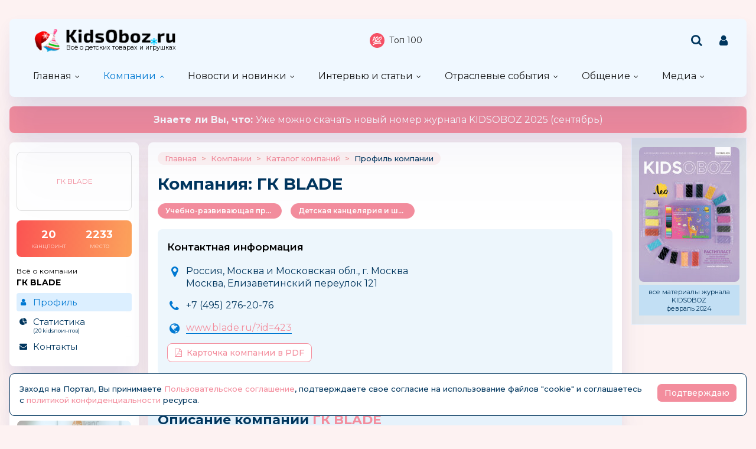

--- FILE ---
content_type: text/html; charset=windows-1251
request_url: https://kidsoboz.ru/firms/?view=382
body_size: 12093
content:
<!DOCTYPE html>
<html><head>
	<title>ГК BLADE - ГК BLADE - официальный дистрибьютор ведущих мировых производителей портативной электронной техники с 1993 года, а также товаров для...</title>
	<meta http-equiv="content-language" content="ru"/>
	<meta http-equiv="Content-Type" content="text/html; charset=windows-1251"/>
	<meta name="viewport" content="width=device-width, initial-scale=1"/>
	<meta http-equiv="X-UA-Compatible" content="ie=edge"/>
	<meta name="description" content="ГК BLADE - официальный дистрибьютор ведущих мировых производителей портативной электронной техники с 1993 года, а также товаров для творчества с 2009 года. BLADE имеет эксклюзивные права на оптовые..." />
	<meta name="keywords" content="" />	
	<meta property="og:title" content="ГК BLADE - ГК BLADE - официальный дистрибьютор ведущих мировых производителей портативной электронной техники с 1993 года, а также товаров для..." />
	<meta property="og:description" content="ГК BLADE - официальный дистрибьютор ведущих мировых производителей портативной электронной техники с 1993 года, а также товаров для творчества с 2009 года. BLADE имеет эксклюзивные права на оптовые" />
            <meta property="vk:image"  content="https://kidsoboz.ru/mediatxt.php?type=vk&txt=%C3%CA+BLADE+-+%C3%CA+BLADE+-+%EE%F4%E8%F6%E8%E0%EB%FC%ED%FB%E9+%E4%E8%F1%F2%F0%E8%E1%FC%FE%F2%EE%F0+%E2%E5%E4%F3%F9%E8%F5+%EC%E8%F0%EE%E2%FB%F5+%EF%F0%EE%E8%E7%E2%EE%E4%E8%F2%E5%EB%E5%E9+%EF%EE%F0%F2%E0%F2%E8%E2%ED%EE%E9+%FD%EB%E5%EA%F2%F0%EE%ED%ED%EE%E9+%F2%E5%F5%ED%E8%EA%E8+%F1+1993+%E3%EE%E4%E0%2C+%E0+%F2%E0%EA%E6%E5+%F2%EE%E2%E0%F0%EE%E2+%E4%EB%FF..." />
	
	<meta name="title" content="ГК BLADE - ГК BLADE - официальный дистрибьютор ведущих мировых производителей портативной электронной техники с 1993 года, а также товаров для..." />
	<meta property="og:url" content="https://kidsoboz.ru/firms/?view=382" />
	<meta property="og:site_name" content="KidsOboz" />
	<meta property="og:type" content="article" />
	<meta property="og:image" content="https://kidsoboz.ru/mediatxt.php?type=img&txt=%C3%CA+BLADE+-+%C3%CA+BLADE+-+%EE%F4%E8%F6%E8%E0%EB%FC%ED%FB%E9+%E4%E8%F1%F2%F0%E8%E1%FC%FE%F2%EE%F0+%E2%E5%E4%F3%F9%E8%F5+%EC%E8%F0%EE%E2%FB%F5+%EF%F0%EE%E8%E7%E2%EE%E4%E8%F2%E5%EB%E5%E9+%EF%EE%F0%F2%E0%F2%E8%E2%ED%EE%E9+%FD%EB%E5%EA%F2%F0%EE%ED%ED%EE%E9+%F2%E5%F5%ED%E8%EA%E8+%F1+1993+%E3%EE%E4%E0%2C+%E0+%F2%E0%EA%E6%E5+%F2%EE%E2%E0%F0%EE%E2+%E4%EB%FF..." /><link rel="https://kidsoboz.ru/mediatxt.php?type=img&txt=%C3%CA+BLADE+-+%C3%CA+BLADE+-+%EE%F4%E8%F6%E8%E0%EB%FC%ED%FB%E9+%E4%E8%F1%F2%F0%E8%E1%FC%FE%F2%EE%F0+%E2%E5%E4%F3%F9%E8%F5+%EC%E8%F0%EE%E2%FB%F5+%EF%F0%EE%E8%E7%E2%EE%E4%E8%F2%E5%EB%E5%E9+%EF%EE%F0%F2%E0%F2%E8%E2%ED%EE%E9+%FD%EB%E5%EA%F2%F0%EE%ED%ED%EE%E9+%F2%E5%F5%ED%E8%EA%E8+%F1+1993+%E3%EE%E4%E0%2C+%E0+%F2%E0%EA%E6%E5+%F2%EE%E2%E0%F0%EE%E2+%E4%EB%FF..."><meta property="og:image:alt" content="https://kidsoboz.ru/mediatxt.php?type=vk&txt=%C3%CA+BLADE+-+%C3%CA+BLADE+-+%EE%F4%E8%F6%E8%E0%EB%FC%ED%FB%E9+%E4%E8%F1%F2%F0%E8%E1%FC%FE%F2%EE%F0+%E2%E5%E4%F3%F9%E8%F5+%EC%E8%F0%EE%E2%FB%F5+%EF%F0%EE%E8%E7%E2%EE%E4%E8%F2%E5%EB%E5%E9+%EF%EE%F0%F2%E0%F2%E8%E2%ED%EE%E9+%FD%EB%E5%EA%F2%F0%EE%ED%ED%EE%E9+%F2%E5%F5%ED%E8%EA%E8+%F1+1993+%E3%EE%E4%E0%2C+%E0+%F2%E0%EA%E6%E5+%F2%EE%E2%E0%F0%EE%E2+%E4%EB%FF..." />
	<meta property="og:image:width" content="1200" />
	<meta property="og:image:height" content="630" />
	
	<meta name="twitter:site" content="@KidsOboz" />
	<meta name="twitter:creator" content="@KidsOboz" />
	<meta name="twitter:description" content="ГК BLADE - официальный дистрибьютор ведущих мировых производителей портативной электронной техники с 1993 года, а также товаров для творчества с 2009 года. BLADE имеет эксклюзивные права на оптовые" />
	
	<meta name="twitter:card" content="summary_large_image" />
	<meta name="twitter:image" content="https://kidsoboz.ru/mediatxt.php?type=twitter&txt=%C3%CA+BLADE+-+%C3%CA+BLADE+-+%EE%F4%E8%F6%E8%E0%EB%FC%ED%FB%E9+%E4%E8%F1%F2%F0%E8%E1%FC%FE%F2%EE%F0+%E2%E5%E4%F3%F9%E8%F5+%EC%E8%F0%EE%E2%FB%F5+%EF%F0%EE%E8%E7%E2%EE%E4%E8%F2%E5%EB%E5%E9+%EF%EE%F0%F2%E0%F2%E8%E2%ED%EE%E9+%FD%EB%E5%EA%F2%F0%EE%ED%ED%EE%E9+%F2%E5%F5%ED%E8%EA%E8+%F1+1993+%E3%EE%E4%E0%2C+%E0+%F2%E0%EA%E6%E5+%F2%EE%E2%E0%F0%EE%E2+%E4%EB%FF..." />
	
	<meta itemprop="name" content="ГК BLADE - ГК BLADE - официальный дистрибьютор ведущих мировых производителей портативной электронной техники с 1993 года, а также товаров для...">
    <meta itemprop="description" content="ГК BLADE - официальный дистрибьютор ведущих мировых производителей портативной электронной техники с 1993 года, а также товаров для творчества с 2009 года. BLADE имеет эксклюзивные права на оптовые">
	
	<link rel="canonical" href="https://kidsoboz.ru/firms/?view=382" />
	
	<meta name="theme-color" content="#ff9cac"/>
	<meta name="msapplication-navbutton-color" content="#ff9cac"/>
	<meta name="apple-mobile-web-app-status-bar-style" content="#ff9cac"/>
	
	<link rel="apple-touch-icon" href="https://kidsoboz.ru/favicon.ico">
	<link rel="icon" href="https://kidsoboz.ru/favicon.ico">
	<!--[if IE]><link rel="shortcut icon" href="https://kidsoboz.ru/favicon.ico"><![endif]-->
	<!-- IE10 -->
	<meta name="msapplication-TileColor" content="#2d89ef">
	<meta name="msapplication-TileImage" content="https://kidsoboz.ru/favicon.ico">
	
	
	<link rel="preconnect" href="https://rating.kidsoboz.ru">
	
	<link rel="preconnect" href="https://fonts.googleapis.com">
	<link rel="preconnect" href="https://fonts.gstatic.com" crossorigin>
	<link href="https://fonts.googleapis.com/css2?family=Montserrat:ital,wght@0,400;0,500;0,600;0,700;1,400;1,500;1,600;1,700&display=swap" rel="stylesheet">
	
	<link rel="preload" href="/src/css/fontawesome-6.6.0/webfonts/fa-solid-900.woff2" as="font" crossorigin/>
	<link rel="preload" href="/src/css/fontawesome-6.6.0/css/fontawesome-custom.css" as="style"/><link href="/src/css/fontawesome-6.6.0/css/fontawesome-custom.css" type="text/css" rel="stylesheet"/>
	<link rel="preload" href="/src/css/fontawesome-6.6.0/css/solid.min.css" as="style"/><link href="/src/css/fontawesome-6.6.0/css/solid.min.css" type="text/css" rel="stylesheet"/>
	<link rel="preload" href="/src/css/font-awesome/fonts/fontawesome-webfont.woff2?v=4.7.0" as="font" crossorigin/>
	<link rel="preload" href="/src/css/font-awesome/webfonts/top-100.svg" as="image"/>
	<link rel="preload" href="/src/css/font-awesome/webfonts/analytics-white.svg" as="image"/>
	<link rel="preload" href="/src/css/font-awesome/css/font-awesome.min.css" as="style"/><link href="/src/css/font-awesome/css/font-awesome.min.css" type="text/css" rel="stylesheet"/>
	<link rel="preload" href="/src/css/animated.css?v=26866" as="style"/><link href="/src/css/animated.css?v=26866" type="text/css" rel="stylesheet"/>
	<link rel="preload" href="/src/js/fotorama/fotorama.css?v=17900" as="style"/><link href="/src/js/fotorama/fotorama.css?v=17900" type="text/css" rel="stylesheet"/>
	<link rel="preload" href="/src/css/style-core.css?v=52100" as="style"/><link href="/src/css/style-core.css?v=52100" type="text/css" rel="stylesheet" charset="utf-8"/>
	<link rel="preload" href="/src/css/style.css?v=87978" as="style"/><link href="/src/css/style.css?v=87978" type="text/css" rel="stylesheet" charset="utf-8"/>
	<link rel="preload" href="/src/css/style-oldstyle.css?v=52629" as="style"/><link href="/src/css/style-oldstyle.css?v=52629" type="text/css" rel="stylesheet" charset="utf-8"/>
	
	<link rel="preload" href="/src/js/jquery-migrate-cookie.js" as="script"/><script src="/src/js/jquery-migrate-cookie.js" type="text/javascript"></script><script src="/src/js/golosa.js" type="text/javascript"></script>
	<link rel="preload" href="/src/css/style-2.css?v=3827" as="style"/><link href="/src/css/style-2.css?v=3827" type="text/css" rel="stylesheet"/>
	<script src="/src/js/addForm.js?v=968" type="text/javascript"></script>
	<script src="/src/js/popup.js?v=3241" type="text/javascript"></script>

	<!-- Подключение скрипта для подсчета рейтинга компаний -->
	<link rel='stylesheet' type='text/css' href='/src/js/jqplot/jquery.jqplot.min.css' />
	<!--[if lt IE 9]><script language='javascript' type='text/javascript' src='/src/js/jqplot/excanvas.min.js'></script><![endif]-->
	<script language='javascript' type='text/javascript' src='/src/js/jqplot/jquery.jqplot.min.js'></script>
	<script language='javascript' type='text/javascript' src='/src/js/jqplot/jqplot.highlighter.min.js'></script>
	<script language='javascript' type='text/javascript' src='/src/js/jqplot/jqplot.cursor.min.js'></script>
	<script language='javascript' type='text/javascript' src='/src/js/jqplot/jqplot.dateAxisRenderer.min.js'></script>
	<script language='javascript' type='text/javascript' src='/src/js/jqplot/jqplot.canvasTextRenderer.min.js'></script>
	<script language='javascript' type='text/javascript' src='/src/js/jqplot/jqplot.canvasAxisTickRenderer.min.js'></script>
	
	

	<!-- Подключение 2Gis карт -->
	<script src="https://maps.api.2gis.ru/2.0/loader.js"></script>
	<link href="https://kidsoboz.ru/src/js/2gis/MarkerCluster.css" rel="stylesheet" />
	<link href="https://kidsoboz.ru/src/js/2gis/MarkerCluster.Default.css" rel="stylesheet" />
	<script src="https://kidsoboz.ru/src/js/2gis/cluster_realworld.js"></script>
	<script src="https://kidsoboz.ru/src/js/2gis/2gis_init.js?v=2.1.0.21" type="text/javascript"></script>
	
	<link href="/src/css/style-firm-profile.css" type="text/css" rel="stylesheet"/><link href="/src/css/style-forms-2.css" type="text/css" rel="stylesheet"/>

</head>
<body class="kidsoboz no-login NY">
	<div class="body-conteiner site_container"><div class="body site_container">
		<div class="ban-cont ban-top"></div>		
		<header class="header-conteiner -conteiner--1">
			<div class="header -list-inline-and-media">
				<div class="header-left">
					<a href="/" class="header-logo">
						Всё о детских товарах и игрушках
					</a>
				</div><div class="header-center media-hide-important">
					<div class="header-icons -list-inline-and-media">
						<a href="/firms/user_top100/" target="_blank"><i class="fa fa-top-100 header-top-100"></i>Топ 100</a>
					</div>
				
				</div><div class="header-right -list-inline-and-media">
					<div class="header-search">
						<form target="_top" action="/search.php" method="get" enctype="multipart/form-data">							
							<button class="header-search-button"><i class="fa fa-search"></i></button>
							<div class="header-search-input-conteiner"><i class="fa fa-close header-search-close"></i><input type="text" name="search" value="" class="header-search-input" placeholder="Поиск по сайту..."></div>
						</form>
					</div>
					<div class="header-user">
						
			<a href="/control/" class="-toggle-class header-user-name" data-closest=".header-user" data-find=".logined-form-conteiner" data-class="act"><i class="fa fa-user header-add-user"></i></a>

			<div class="logined-form-conteiner">
				<i class="-conteiner-close -toggle-class" data-closest=".logined-form-conteiner" data-class="act"></i>

				<div class="-conteiner--1 logined-form -absolute-center-center -max-width-400">
					<i class="fa fa-close -close -toggle-class" data-closest=".logined-form-conteiner" data-class="act"></i>

					<b class="conteiner-title">Вход на портал</b>
					<p>Введите данные для входа на портал</p>
					<div class="form-style">
						<form action="/control/" method="post" enctype="multipart/form-data">
							<input type="hidden" name="aURL" value="/">
							<input type="text" name="login_name" placeholder="Email или login">
							<input type="password" name="login_pwd" placeholder="Пароль">
							<input type="submit" value="Войти" name="enter">
						</form>
					</div>
					<a href="/control/?password=recover">Не можете войти?</a>
					<div class="logined-form-footer">
						<a href="/rules/" class="-button-2">Регистрация компании</a></div>
				</div>
			</div>
		
					</div>
					<div class="media-menu media-show-inline-important">
						<i class="fa fa-bars -toggle-class" data-class="act" data-closest=".header-conteiner" data-find=".menu" data-overflow-hidden="1"></i>
					</div>
				</div>
			</div>
			<nav class="menu">
				<i class="fa fa-close menu-close media-show-important -toggle-class" data-class="act" data-closest=".menu" data-overflow-hidden="1"></i>
				<a href="/" class="header-logo media-show-important">
					Всё о детских товарах и игрушках
				</a>
				<ul><li class="sub"><a href='/' class=''>Главная</a><ul><li><a href='/tm/'>Каталог детских брендов</a></li></ul></li><li class="sub cur"><a href='/firms/' class=''>Компании</a><ul><li class='cur'><a href='/firms/'>Каталог компаний</a></li><li><a href='/firms_new.php'>Новые абоненты</a></li><li><a href='/TopActivity/'>Рейтинг publicity</a></li><li><a href='/firms_rating.php'>Рейтинг компаний</a></li><li><a href='/defaulters/'>Недобросовестные партнеры</a></li></ul></li><li class="sub"><a href='/news.php?grp=6' class=''>Новости и новинки</a><ul><li><a href='/news.php?grp=6'>Новости отрасли</a></li><li><a href='/news.php?grp=1'>Новости компаний</a></li><li><a href='/news.php?grp=4'>Новинки компаний</a></li><li><a href='/news.php?grp=5'>Акции и конкурсы</a></li><li><a href='/news_rating.php'>Рейтинг новостей</a></li><li><a href='https://kidsoboz.ru/news/kidsoboz2018/'>Журнал KIDSOBOZ</a></li></ul></li><li class="sub"><a href='https://kidsoboz.ru/article.php?grp=1' class=''>Интервью и статьи</a><ul><li><a href='https://kidsoboz.ru/article.php?grp=2'>Актуальный разговор</a></li><li><a href='https://kidsoboz.ru/article.php?grp=1'>Статьи</a></li></ul></li><li class="sub"><a href='/expo/' class=''>Отраслевые события</a><ul><li><a href='/expo/'>Предстоящие события</a></li><li><a href='/expo/pastevents/'>Прошедшие события</a></li></ul></li><li class="sub"><a href='/talks.php' class=''>Общение</a><ul><li><a href='/talks.php'>Форум</a></li><li><a href='/expert/'>Эксперты</a></li><li><a href='/blog.php'>Блоги</a></li><li><a href='/birthday.php'>Именинники</a></li></ul></li><li class="sub"><a href='/tv/' class=''>Медиа</a><ul><li><a href='/tv/'>Кидзобоз-ТВ</a></li><li><a href='/art/853597/'>Наш журнал</a></li></ul></li></ul><div class="header-icons menu-icons media-show-important"><a href="/firms/user_top100/" target="_blank"><i class="fa fa-top-100 header-top-100"></i>Топ 100</a></div><div class="header-admin-tel media-show-important"><a href="tel:89036732209">+7 903 673-22-09</a>
<div><a href="mailto:oleg.safronov@kidsoboz.ru">администратор портала</a></div></div>
			</nav>
		</header>
		
		<div class="important-text-slider -conteiner--2"><ul class="-list-inline-and-media"><li class="act"><span><a href='https://kanzoboz.ru/data/uploads/ALL_MAGAZINE/KIDSOBOZ_Magazine_2025.pdf'><b>Знаете ли Вы, что: </b> Уже можно скачать новый номер журнала KIDSOBOZ 2025 (сентябрь)</a></span></li></ul></div>
		<main>
			<div class="main -list-inline secondary user-inited"><div class="left leftright"><div class="-conteiner--1 firm-menu-conteiner"><div class="firm-menu-block"><!-- Obj Menu --><div class="firm-menu-logo-conteiner"><a href='/firms/?view=382' class="firm-logo -img-contain"style="background-image: url(); background-color: #fff"><span>ГК BLADE</span></a></div><a href='/firms_rating.php?rate=382' class="firm-points-conteiner -cnt--2i"><div class="firm-points-cnt"><b>20</b><div>канцпоинт</div></div><div class="firm-points-pos"><b>2233</b><div>место</div></div></a><div class='firm-menu-name'><a href='/firms/?view=382'><div>Всё о компании</div><b>ГК BLADE</b></a></div><div class='menu_tm'><div class='tm_prof cur'><b>&nbsp;</b><a href='/firms/?view=382'>Профиль</a></div><div class='tm_stat'><b>&nbsp;</b><a href='/firms_rating.php?rate=382'>Статистика<span>(20 Kidsпоинтов)</span></a></div><div class='tm_cont'><b>&nbsp;</b><a href='/firms/?contacts=382'>Контакты</a></div></div></div><i class="menu_tm-show -chevron-down-button fa fa-chevron-down -toggle-class media-show" data-class="-show" data-closest=".firm-menu-conteiner"></i></div><div class="-conteiner--1"><div class="items-list-conteiner photo-list -slider-ajax" data-url="/api-get-block/?get-gallery-rand&limit=1" data-pages-max=""><b class="conteiner-title">Случайное KidsФото</b><div class="-slider-conteiner"><ul class="items-list -list"><li><a href='/firms/kidsoboz/photos/368/#hfb5406fb3c69121fceeab85f51d3ba36'><i class="-img -data-bg-img" data-bg-img="/data/firms_img_groups/1/368/n/th/15384_thhhh.jpg" title="Выставка &quot;Мир Детства-2025&quot;"><i class="-img-contain -data-bg-img" data-bg-img="/data/firms_img_groups/1/368/n/th/15384_thhhh.jpg"></i><span class="-img-contain -data-bg-img" data-bg-img="https://kidsoboz.ru/data/images/1_th.png" title="KidsOboz.ru"></span></i><div><b title="Выставка &quot;Мир Детства-2025&quot;">Выставка "Мир Детства-2025"</b></div></a></li></ul></div><div class="-pages -slider-pn -bottom"><i class="fa fa-angle-left -button -prev" title="Показать предыдущие"></i><i class="fa fa-angle-right -button -next" title="Показать ещё"></i></div></div></div><div class="-conteiner--1"><div class="items-list-conteiner -pages-top -slider-ajax -slider-tabs tm-slider -hide-center-tabs -pn-bottom"><div class="-slider-pages-conteiner -list-inline -row-3 "><div class="left"><a href='/tm/' class="conteiner-title">Торговые марки</a></div><div class="center"><div class="-buttons-slider -slider-tabs-list"><span class="-tab -tab-1 cur" data-tab="1" data-url="">Канцелярские торговые марки</span></div></div><div class="right media-hide-important"><div class="-pages -slider-pn"><i class="fa fa-angle-left -button -prev" title="Показать предыдущие"></i><i class="fa fa-angle-right -button -next" title="Показать ещё"></i></div></div></div><div class="-slider-conteiner-tabs"><div class="-slider-conteiner -tab -tab-1 cur"><ul class="discount-list tm-list items-list -list-inline -cnt-1"><li><a href='/tm/?id=487441'><i class="-img -data-bg-img" data-bg-img="/data/images/487441.jpg" title="Amico"><i class="-img-contain -data-bg-img" data-bg-img="/data/images/487441.jpg"></i></i><div><b title="Amico">Amico</b></div></a></li><li><a href='/tm/?id=487292'><i class="-img -data-bg-img" data-bg-img="/data/images/487292.jpg" title="Star Beetle"><i class="-img-contain -data-bg-img" data-bg-img="/data/images/487292.jpg"></i></i><div><b title="Star Beetle">Star Beetle</b></div></a></li></ul><ul class="discount-list tm-list items-list -list-inline -cnt-1"><li><a href='/tm/?id=487694'><i class="-img -data-bg-img" data-bg-img="/data/images/487694.jpg" title="Magic Bear Toys"><i class="-img-contain -data-bg-img" data-bg-img="/data/images/487694.jpg"></i></i><div><b title="Magic Bear Toys">Magic Bear Toys</b></div></a></li><li><a href='/tm/?id=487456'><i class="-img -data-bg-img" data-bg-img="/data/images/487456.jpg" title="Macik"><i class="-img-contain -data-bg-img" data-bg-img="/data/images/487456.jpg"></i></i><div><b title="Macik">Macik</b></div></a></li></ul><ul class="discount-list tm-list items-list -list-inline -cnt-1"><li><a href='/tm/?id=487755'><i class="-img -data-bg-img" data-bg-img="/data/images/487755.jpg" title="Brickmaster"><i class="-img-contain -data-bg-img" data-bg-img="/data/images/487755.jpg"></i></i><div><b title="Brickmaster">Brickmaster</b></div></a></li><li><a href='/tm/?id=487195'><i class="-img -data-bg-img" data-bg-img="/data/images/487195.jpg" title="TMNT (Teenage Mutant Ninja Turtles) – Черепашки-ниндзя"><i class="-img-contain -data-bg-img" data-bg-img="/data/images/487195.jpg"></i></i><div><b title="TMNT (Teenage Mutant Ninja Turtles) – Черепашки-ниндзя">TMNT (Teenage Mutant Ninja Turtles) –...</b></div></a></li></ul><ul class="discount-list tm-list items-list -list-inline -cnt-1"><li><a href='/tm/?id=509401'><i class="-img -data-bg-img" data-bg-img="/data/images/509401.jpg" title="KUM"><i class="-img-contain -data-bg-img" data-bg-img="/data/images/509401.jpg"></i></i><div><b title="KUM">KUM</b><div>Германия</div></div></a></li><li><a href='/tm/?id=492675'><i class="-img -data-bg-img" data-bg-img="/data/images/492675.jpg" title="Bossa Nova"><i class="-img-contain -data-bg-img" data-bg-img="/data/images/492675.jpg"></i></i><div><b title="Bossa Nova">Bossa Nova</b><div>Россия</div></div></a></li></ul><ul class="discount-list tm-list items-list -list-inline -cnt-1"><li><a href='/tm/?id=488942'><i class="-img -data-bg-img" data-bg-img="/data/images/488942.jpg" title="Nanoblock"><i class="-img-contain -data-bg-img" data-bg-img="/data/images/488942.jpg"></i></i><div><b title="Nanoblock">Nanoblock</b><div>Япония</div></div></a></li><li><a href='/tm/?id=487426'><i class="-img -data-bg-img" data-bg-img="/data/images/487426.jpg" title="Gratnells"><i class="-img-contain -data-bg-img" data-bg-img="/data/images/487426.jpg"></i></i><div><b title="Gratnells">Gratnells</b></div></a></li></ul><ul class="discount-list tm-list items-list -list-inline -cnt-1"><li><a href='/tm/?id=487425'><i class="-img -data-bg-img" data-bg-img="/data/images/487425.jpg" title="K&amp;#8242;NEX Education"><i class="-img-contain -data-bg-img" data-bg-img="/data/images/487425.jpg"></i></i><div><b title="K&amp;#8242;NEX Education">K&#8242;NEX Education</b></div></a></li><li><a href='/tm/?id=672479'><i class="-img -data-bg-img" data-bg-img="/data/images/672479.png" title="ДиноСити"><i class="-img-contain -data-bg-img" data-bg-img="/data/images/672479.png"></i></i><div><b title="ДиноСити">ДиноСити</b></div></a></li></ul><ul class="discount-list tm-list items-list -list-inline -cnt-1"><li><a href='/tm/?id=487660'><i class="-img -data-bg-img" data-bg-img="/data/images/487660.jpg" title="Луч"><i class="-img-contain -data-bg-img" data-bg-img="/data/images/487660.jpg"></i></i><div><b title="Луч">Луч</b></div></a></li><li><a href='/tm/?id=882190'><i class="-img -data-bg-img" data-bg-img="/data/images/882190.png" title="Доктор Динозавров"><i class="-img-contain -data-bg-img" data-bg-img="/data/images/882190.png"></i></i><div><b title="Доктор Динозавров">Доктор Динозавров</b><div>Россия</div></div></a></li></ul><ul class="discount-list tm-list items-list -list-inline -cnt-1"><li><a href='/tm/?id=487513'><i class="-img -data-bg-img" data-bg-img="/data/images/487513.jpg" title="iCoo"><i class="-img-contain -data-bg-img" data-bg-img="/data/images/487513.jpg"></i></i><div><b title="iCoo">iCoo</b></div></a></li><li><a href='/tm/?id=487517'><i class="-img -data-bg-img" data-bg-img="/data/images/487517.jpg" title="Melissa &amp;amp; Doug"><i class="-img-contain -data-bg-img" data-bg-img="/data/images/487517.jpg"></i></i><div><b title="Melissa &amp;amp; Doug">Melissa &amp; Doug</b></div></a></li></ul><ul class="discount-list tm-list items-list -list-inline -cnt-1"><li><a href='/tm/?id=487427'><i class="-img -data-bg-img" data-bg-img="/data/images/487427.jpg" title="EDX Education"><i class="-img-contain -data-bg-img" data-bg-img="/data/images/487427.jpg"></i></i><div><b title="EDX Education">EDX Education</b></div></a></li><li><a href='/tm/?id=499284'><i class="-img -data-bg-img" data-bg-img="/data/images/499284.png" title="Малышарики"><i class="-img-contain -data-bg-img" data-bg-img="/data/images/499284.png"></i></i><div><b title="Малышарики">Малышарики</b><div>Россия</div></div></a></li></ul><ul class="discount-list tm-list items-list -list-inline -cnt-1"><li><a href='/tm/?id=487516'><i class="-img -data-bg-img" data-bg-img="/data/images/487516.jpg" title="КЛЕВЕР"><i class="-img-contain -data-bg-img" data-bg-img="/data/images/487516.jpg"></i></i><div><b title="КЛЕВЕР">КЛЕВЕР</b></div></a></li><li><a href='/tm/?id=487604'><i class="-img -data-bg-img" data-bg-img="/data/images/487604.jpg" title="Соломон"><i class="-img-contain -data-bg-img" data-bg-img="/data/images/487604.jpg"></i></i><div><b title="Соломон">Соломон</b></div></a></li></ul></div></div><div class="-pages -slider-pn -slider-pn-botton media-show"><i class="fa fa-angle-left -button -prev" title="Показать предыдущие"></i><i class="fa fa-angle-right -button -next" title="Показать ещё"></i></div></div></div><div><table cellpadding='0' cellspacing='0' width='100%' border='0' style='padding-bottom: 5px;'><tr><td valign='top'><a href='https://kidsoboz.ru/special.php' class='stitle'>Спецпредложения</a></td></tr></table>
<table border='0' cellspacing='0' cellpadding='1' align='center'>
<tr><td valign='top' width='22%' align='center'><table border='0' cellspacing='0' cellpadding='0'>
<tr><td height='156' align='center' class='rec_nt' valign='top'><table border='0' cellspacing='0' cellpadding='0' width='100%'>
<tr><td align='center'><a href='https://kidsoboz.ru/special.php?view=66433' class='mtxt' title='BOOMЦена: Летние' style='text-decoration:none; font-weight:normal; outline:none;' onfocus='this.blur()'>BOOMЦена: Летние</a></td></tr><tr><td align='center' height='126'><div style='position:relative; height:0px; width:120px; top:0px; z-index:10;' align='right'><a href='https://kidsoboz.ru/special.php?view=66433' class='mtxt' title='BOOMЦена: Летние' style='text-decoration:none; font-weight:normal; outline:none;' onfocus='this.blur()'><IMG src="https://kidsoboz.ru/data/images/830683_thh" width="50" height="50" border=0 alt="BOOMЦена: Летние" title="BOOMЦена: Летние"></a></div><a href='https://kidsoboz.ru/special.php?view=66433' class='mtxt' title='BOOMЦена: Летние' style='text-decoration:none; font-weight:normal; outline:none;' onfocus='this.blur()'><IMG src="https://kidsoboz.ru/data/images/trade/66433_thh.png" width="120" height="120" border=0 alt="BOOMЦена: Летние" title="BOOMЦена: Летние"></a></td></tr><tr><td align='center'><a href='https://kidsoboz.ru/special.php?view=66433' class='mtxt' title='BOOMЦена: Летние' style='text-decoration:none; font-weight:normal; outline:none;' onfocus='this.blur()'>199 РУБ</a></td></tr><tr><td align='center'></td></tr></table></td></tr></table></td>
</tr><tr><td valign='top' width='22%' align='center'><table border='0' cellspacing='0' cellpadding='0'>
<tr><td height='156' align='center' class='rec_nt' valign='top'><table border='0' cellspacing='0' cellpadding='0' width='100%'>
<tr><td align='center'><a href='https://kidsoboz.ru/special.php?view=66425' class='mtxt' title='Набор для опытов ' style='text-decoration:none; font-weight:normal; outline:none;' onfocus='this.blur()'>Набор для опытов </a></td></tr><tr><td align='center' height='126'><div style='position:relative; height:0px; width:120px; top:0px; z-index:10;' align='right'><a href='https://kidsoboz.ru/special.php?view=66425' class='mtxt' title='Набор для опытов ' style='text-decoration:none; font-weight:normal; outline:none;' onfocus='this.blur()'><IMG src="https://kidsoboz.ru/data/images/746_thh" width="50" height="50" border=0 alt="Набор для опытов" title="Набор для опытов"></a></div><a href='https://kidsoboz.ru/special.php?view=66425' class='mtxt' title='Набор для опытов ' style='text-decoration:none; font-weight:normal; outline:none;' onfocus='this.blur()'><IMG src="https://kidsoboz.ru/data/images/trade/66425_thh.jpg" width="120" height="92" border=0 alt="Набор для опытов" title="Набор для опытов"></a></td></tr><tr><td align='center'><a href='https://kidsoboz.ru/special.php?view=66425' class='mtxt' title='Набор для опытов ' style='text-decoration:none; font-weight:normal; outline:none;' onfocus='this.blur()'>133 РУБ</a></td></tr><tr><td align='center'></td></tr></table></td></tr></table></td>
</tr><tr><td valign='top' width='22%' align='center'><table border='0' cellspacing='0' cellpadding='0'>
<tr><td height='156' align='center' class='rec_nt' valign='top'><table border='0' cellspacing='0' cellpadding='0' width='100%'>
<tr><td align='center'><a href='https://kidsoboz.ru/special.php?view=66418' class='mtxt' title='Акварельная краска под' style='text-decoration:none; font-weight:normal; outline:none;' onfocus='this.blur()'>Акварельная краска под</a></td></tr><tr><td align='center' height='126'><div style='position:relative; height:0px; width:120px; top:0px; z-index:10;' align='right'><a href='https://kidsoboz.ru/special.php?view=66418' class='mtxt' title='Акварельная краска под' style='text-decoration:none; font-weight:normal; outline:none;' onfocus='this.blur()'><IMG src="https://kidsoboz.ru/data/images/494371_thh" width="50" height="22" border=0 alt="Акварельная краска под" title="Акварельная краска под"></a></div><a href='https://kidsoboz.ru/special.php?view=66418' class='mtxt' title='Акварельная краска под' style='text-decoration:none; font-weight:normal; outline:none;' onfocus='this.blur()'><IMG src="https://kidsoboz.ru/data/images/trade/66418_thh.jpg" width="108" height="120" border=0 alt="Акварельная краска под" title="Акварельная краска под"></a></td></tr><tr><td align='center'><a href='https://kidsoboz.ru/special.php?view=66418' class='mtxt' title='Акварельная краска под' style='text-decoration:none; font-weight:normal; outline:none;' onfocus='this.blur()'>звоните</a></td></tr><tr><td align='center'></td></tr></table></td></tr></table></td>
</tr></table>
</div><div class="-conteiner--1"><div class="items-list-conteiner -slider-ajax -slider-tabs rating-tabs -style-2 -mini"><div class="-slider-pages-conteiner -list-inline"><div class="left"><b class="conteiner-title">Рейтинг</b></div><div class="right"><a href='/firms_rating.php'>kids-поинты</a><a href='/rating.php' class="-hide">посещений</a></div></div><div class="-buttons-slider -slider-tabs-list -slide-move-deact"><span class="-tab -tab-1 cur -toggle-class" data-tab="1" data-url="" data-closest=".items-list-conteiner" data-find=".-slider-pages-conteiner > .right > a" data-class="-hide">Компаний</span><span class="-tab -tab-2 -toggle-class" data-tab="2" data-url="" data-closest=".items-list-conteiner" data-find=".-slider-pages-conteiner > .right > a" data-class="-hide">Kidsсайтов</span></div><div class="-slider-conteiner-tabs"><div class="-slider-conteiner -tab -tab-1 cur"><ul class="rating-point-list -list"><li><a href='https://kidsoboz.ru/firms_rating.php?rate=684508'><span>1</span><span>Издательство «Творческий Центр Сфера»</span><span>421.00</span><span><i class="-up"></i></span></a></li><li><a href='https://kidsoboz.ru/firms_rating.php?rate=485212'><span>2</span><span>Группа компаний «Рики»</span><span>418.00</span><span><i class="-minus"></i></span></a></li><li><a href='https://kidsoboz.ru/firms_rating.php?rate=652759'><span>3</span><span>ЯРКО</span><span>412.00</span><span><i class="-down"></i></span></a></li><li><a href='https://kidsoboz.ru/firms_rating.php?rate=486603'><span>4</span><span>Феникс+</span><span>342.00</span><span><i class="-down"></i></span></a></li><li><a href='https://kidsoboz.ru/firms_rating.php?rate=485083'><span>5</span><span>ВЕСНА</span><span>304.00</span><span><i class="-down"></i></span></a></li><li><a href='https://kidsoboz.ru/firms_rating.php?rate=883132'><span>6</span><span>МиниТоп</span><span>248.00</span><span><i class="-down"></i></span></a></li><li><a href='https://kidsoboz.ru/firms_rating.php?rate=489009'><span>7</span><span>Союзмультфильм, Киностудия</span><span>248.00</span><span><i class="-up"></i></span></a></li><li><a href='https://kidsoboz.ru/firms_rating.php?rate=484924'><span>8</span><span>Гранд Экспо</span><span>215.00</span><span><i class="-down"></i></span></a></li><li><a href='https://kidsoboz.ru/firms_rating.php?rate=616392'><span>9</span><span>BODO</span><span>204.00</span><span><i class="-minus"></i></span></a></li><li><a href='https://kidsoboz.ru/firms_rating.php?rate=489309'><span>10</span><span>РОКСИ (Roxy-Kids)</span><span>199.00</span><span><i class="-down"></i></span></a></li><li><a href='https://kidsoboz.ru/firms_rating.php?rate=486147'><span>11</span><span>Хатбер-М</span><span>193.00</span><span><i class="-up"></i></span></a></li><li><a href='https://kidsoboz.ru/firms_rating.php?rate=480685'><span>12</span><span>"ФК "ФОРУМ"</span><span>189.00</span><span><i class="-minus"></i></span></a></li><li><a href='https://kidsoboz.ru/firms_rating.php?rate=488827'><span>13</span><span>Профессиональные выставки</span><span>187.00</span><span><i class="-down"></i></span></a></li><li><a href='https://kidsoboz.ru/firms_rating.php?rate=485163'><span>14</span><span>Мельница, лицензионное агентство</span><span>185.00</span><span><i class="-down"></i></span></a></li><li><a href='https://kidsoboz.ru/firms_rating.php?rate=1183'><span>15</span><span>Я РАСТУ ТОЙЗ</span><span>181.00</span><span><i class="-up"></i></span></a></li><li><a href='https://kidsoboz.ru/firms_rating.php?rate=489177'><span>16</span><span>Рельеф-Центр</span><span>178.00</span><span><i class="-down"></i></span></a></li><li><a href='https://kidsoboz.ru/firms_rating.php?rate=488875'><span>17</span><span>Сервис Торг</span><span>178.00</span><span><i class="-up"></i></span></a></li><li><a href='https://kidsoboz.ru/firms_rating.php?rate=491654'><span>18</span><span>MERLION</span><span>172.00</span><span><i class="-down"></i></span></a></li><li><a href='https://kidsoboz.ru/firms_rating.php?rate=500389'><span>19</span><span>ТМ G&#8242;n’K (Ариадна-96)</span><span>163.00</span><span><i class="-down"></i></span></a></li><li><a href='https://kidsoboz.ru/firms_rating.php?rate=494969'><span>20</span><span>Babymafia (Дипримо)</span><span>161.00</span><span><i class="-minus"></i></span></a></li></ul><a href='/firms_rating.php' class="-button -mt16 -w100p">Смотреть все</a></div><div class="-slider-conteiner -tab -tab-2"><ul class="rating-look-list -list"><li><a href='/rating.php#firm486603'><span>1</span><span>Феникс+</span><span><b>453</b></span></a></li></ul><a href='/rating.php' class="-button -mt16 -w100p">Смотреть все</a></div></div></div></div></div><div class="center"><div class="-conteiner--0"><div class="firm-view firm-view-conteiner firm-profile-conteiner"><div class="-conteiner--1"><div class='title_path'><a href='/'>Главная</a><span>></span><a href='/firms/'>Компании</a><span>></span><a href='/firms/'>Каталог компаний</a><span>></span>Профиль компании</div><h1>Компания: ГК BLADE</h1><div class='firm-profile'><ul><li><a href='/firms/?grp=18' title="Учебно-развивающая продукция для детей">Учебно-развивающая продукция для детей</a></li><li><a href='/firms/?grp=18002' title="Детская канцелярия и школьные принадлежности">Детская канцелярия и школьные принадлежности</a></li></ul></div><div class="firm-profile-contacts -conteiner-1"><h4>Контактная информация</h4><ul class="firm-contacts"><li><i class="fa fa-map-marker"></i><span>Россия, Москва и Московская обл., г. Москва<br />Москва, Елизаветинский переулок 121</span></li><li><i class="fa fa-phone"></i><span>+7&nbsp;(495)&nbsp;276-20-76</span></li><li><i class="fa fa-globe"></i><span><a href='https://kidsoboz.ru/jump.php?addutm=aboutfirm&to=www.blade.ru/?id=423' target='_blank'>www.blade.ru/?id=423</a></span></li><a href='/html2pdf.php?getfirms=382' target='_blank' class='-button-1 fm-button-link-2'><i class="fa fa-file-pdf-o"></i>Карточка компании в PDF</a></ul></div></div><div class="-conteiner--5"><h4>Описание компании <a href='/firms/?view=382'>ГК BLADE</a></h4>ГК BLADE - официальный дистрибьютор ведущих мировых производителей портативной электронной техники с 1993 года, а также товаров для творчества с 2009 года. BLADE имеет эксклюзивные права на оптовые продажи в России продукции следующих брэндов: Primo, Idigo, Golla, Koss, Cowon, Ritmix, Audio-Technica, Cresyn, Gametrix. С 2011 года является официальным дистрибьютором Nerchau.</div></div></div></div><div class="right leftright"><div style='background:#E1E6EB; padding:5px; border:1px solid #eaf2fd;'><div  class='body_center articles-block' ><div class="art-block-type-1"><div align='center' class='art-images-block'><span class='art-img'><table cellspacing=0 cellpadding=0 border=0  style='margin:20px 5px;margin:10px 0;'><TR><TD><a rel="nofollow" href='https://kidsoboz.ru/news/vse_materialyi_jurnala_KIDSOBOZ_2024_dostupnyi_chitatelyam_v_vide_WEB_verstki_i_v_formate_PDF/' class='art-img-align-0' ><img src='/data/images/article/41/876241_f20b8_th.jpg' id='img-876241-f20b8' width=170 height=228 alt="KIDSOBOZ 2024" title="KIDSOBOZ 2024" border='0' /></a></TD></TR><TR><TD class='small art-img-descr-bottom' align='center' bgcolor='#C2DFF4'><div style='margin:5px;max-width:170px'>все материалы журнала<br>KIDSOBOZ<br>февраль 2024</div></TD></TR></table></span></div></div></div></div><div class="-conteiner--1"><a href='/news.php?grp=1' class='stitle'>Новости компаний</a><ul class="list-img-name-data -ul_li"><li><a href='/news/multilandiya_vstretit_novyiy_god_v_prostokvashino/' title="«Мультиландия» встретит Новый год в Простоквашино"><i style="background-image:url(/data/images/883934_thhh.jpg)"></i><b>«Мультиландия» встретит Новый год в Простоквашино</b></a><div><b>22.12.2025</b><span> &nbsp; <i class="fa-solid fa-eye"title="Просмотров 78"></i> 78<div class='likeds-log-mini'></div></span></div></li><li><a href='/news/v_moskve_dve_nedeli_rabotal_portal_vo_vselennuyu_yubileynogo_spetsvyipuska_tri_kota_puteshestvie_vo_vremeni/' title="В Москве две недели работал портал во вселенную юбилейного спецвыпуска «Три кота. Путешествие во времени»"><i style="background-image:url(/data/images/883932_thhh.jpg)"></i><b>В Москве две недели работал портал во вселенную...</b></a><div><b>22.12.2025</b><span> &nbsp; <i class="fa-solid fa-eye"title="Просмотров 86"></i> 86<div class='likeds-log-mini'><div class='likeds-conteiner'><div class="likeds"><i class="fa-solid fa-heart -heart" date-sum="1" title="Супер: 1"></i></div><div class='likeds-cnt' title='Оценили: 1 человек'>1</div></div></div></span></div></li><li><a href='/news/127897andrey_geymbuh_pereformatirovanie_roznitsyi_ot_malenkih_magazinov_k_gipermarketam_kak_vyijit_v_2026/' title="&#127897;Андрей Геймбух — Переформатирование розницы: от маленьких магазинов к гипермаркетам. Как выжить в 2026?"><i style="background-image:url(/data/images/883928_thhh.png)"></i><b>&#127897;Андрей Геймбух — Переформатирование...</b></a><div><b>22.12.2025</b><span> &nbsp; <i class="fa-solid fa-eye"title="Просмотров 76"></i> 76<div class='likeds-log-mini'></div></span></div></li></ul></div><div class="-conteiner--2"><div class="chuvak"><a href='/article/yubileynyiy_god_dlya_nas_ne_tolko_povod_dlya_prazdnika_no_i_vremya_vajnyih_professionalnyih_pobed/' class="conteiner-title"><b>Максим Комин</b><span>ЛУЧ</span><i class="-img-contain -data-bg-img" data-bg-img="/data/chuvak2/img_375_eb3efb1.png"></i><div class="-break-word">Юбилейный год для нас — не только повод для праздника, но и время важных профессиональных побед</div></a></div></div><div class="-conteiner--1"><div class="list-style-1"><div><a href='/expo/494017/' class='stitle'><div class="-name" title="Spielwarenmesse International Toy Fair">Spielwarenmesse International Toy Fair</div><div class="-descr">30&nbsp;января - 3&nbsp;февраля 2019</div><br /><b>Участники:</b></a></div><a href='/firms/?virtual_stend=488072&expo_id=494017' style="background-image:url(https://kidsoboz.ru/data/images/488072_th.png);"></a><a href='/firms/?virtual_stend=485066&expo_id=494017' style="background-image:url(https://kidsoboz.ru/data/images/485066.jpg);"></a><a href='/firms/?virtual_stend=488302&expo_id=494017' style="background-image:url(https://kidsoboz.ru/data/images/488302_th.png);"></a><a href='/firms/?virtual_stend=488049&expo_id=494017' style="background-image:url(https://kidsoboz.ru/data/images/488049_th.jpg);"></a><a href='/firms/?virtual_stend=497039&expo_id=494017' style="background-image:url(https://kidsoboz.ru/data/images/497039_th.png);"></a><a href='/firms/?virtual_stend=492214&expo_id=494017' style="background-image:url(https://kidsoboz.ru/data/images/492214_th.png);"></a></div></div><div class="-conteiner--1"><div class="items-list-conteiner photo-list -slider-ajax" data-url="/api-get-block/?get-gallery-rand&limit=1" data-pages-max=""><b class="conteiner-title">Случайное KidsФото</b><div class="-slider-conteiner"><ul class="items-list -list"><li><a href='/firms/kidsoboz/photos/368/#hc542083e454bdaf1ef73363607917378'><i class="-img -data-bg-img" data-bg-img="/data/firms_img_groups/1/368/n/th/15408_thhhh.jpg" title="Выставка &quot;Мир Детства-2025&quot;"><i class="-img-contain -data-bg-img" data-bg-img="/data/firms_img_groups/1/368/n/th/15408_thhhh.jpg"></i><span class="-img-contain -data-bg-img" data-bg-img="https://kidsoboz.ru/data/images/1_th.png" title="KidsOboz.ru"></span></i><div><b title="Выставка &quot;Мир Детства-2025&quot;">Выставка "Мир Детства-2025"</b></div></a></li></ul></div><div class="-pages -slider-pn -bottom"><i class="fa fa-angle-left -button -prev" title="Показать предыдущие"></i><i class="fa fa-angle-right -button -next" title="Показать ещё"></i></div></div></div><div class="-conteiner--1"><a href='/news.php' class='stitle'>Материалы портала</a><ul class="list-img-name-data -ul_li"><li><a href='/news/domino_myagkiy_start_v_obuchenii_cherez_igru/' title="Домино – мягкий старт в обучении через игру."><i style="background-image:url(/data/images/883936_thhh.jpg)"></i><b>Домино – мягкий старт в обучении через игру.</b></a><div><b>23.12.2025</b><span> &nbsp; <i class="fa-solid fa-eye-slash"title="Просмотров 1"></i> 1<div class='likeds-log-mini'></div></span></div></li><li><a href='/news/multilandiya_vstretit_novyiy_god_v_prostokvashino/' title="«Мультиландия» встретит Новый год в Простоквашино"><i style="background-image:url(/data/images/883934_thhh.jpg)"></i><b>«Мультиландия» встретит Новый год в Простоквашино</b></a><div><b>22.12.2025</b><span> &nbsp; <i class="fa-solid fa-eye"title="Просмотров 78"></i> 78<div class='likeds-log-mini'></div></span></div></li><li><a href='/news/v_moskve_dve_nedeli_rabotal_portal_vo_vselennuyu_yubileynogo_spetsvyipuska_tri_kota_puteshestvie_vo_vremeni/' title="В Москве две недели работал портал во вселенную юбилейного спецвыпуска «Три кота. Путешествие во времени»"><i style="background-image:url(/data/images/883932_thhh.jpg)"></i><b>В Москве две недели работал портал во вселенную...</b></a><div><b>22.12.2025</b><span> &nbsp; <i class="fa-solid fa-eye"title="Просмотров 86"></i> 86<div class='likeds-log-mini'><div class='likeds-conteiner'><div class="likeds"><i class="fa-solid fa-heart -heart" date-sum="1" title="Супер: 1"></i></div><div class='likeds-cnt' title='Оценили: 1 человек'>1</div></div></div></span></div></li></ul></div><div class="-conteiner--1"><a href='/article.php?grp=1' class='stitle'>Статьи, интервью</a><ul class="list-img-name-data -ul_li"><li><a href='/article/poleznyiy_novogodniy_podarok_i_pomoschnik_dlya_mamyi/' title="Полезный новогодний подарок и помощник для мамы"><i style="background-image:url(/data/images/883878_thhh.png)"></i><b>Полезный новогодний подарок и помощник для мамы</b></a><div><b>15.12.2025</b><span> &nbsp; <i class="fa-solid fa-eye"title="Просмотров 136"></i> 136<div class='likeds-log-mini'><div class='likeds-conteiner'><div class="likeds"><i class="fa-solid fa-thumbs-up -thumbs-up" date-sum="1" title="Нравится: 1"></i></div><div class='likeds-cnt' title='Оценили: 1 человек'>1</div></div></div></span></div></li><li><a href='/article/kak_organizovat_hranenie_igrushek_v_malenkoy_kvartire_1/' title="Как организовать хранение игрушек в маленькой квартире?"><i style="background-image:url(/data/images/883755_thhh.jpg)"></i><b>Как организовать хранение игрушек в маленькой...</b></a><div><b>01.12.2025</b><span> &nbsp; <i class="fa-solid fa-eye"title="Просмотров 155"></i> 155<div class='likeds-log-mini'><div class='likeds-conteiner'><div class="likeds"><i class="fa-solid fa-thumbs-up -thumbs-up" date-sum="3" title="Нравится: 3"></i></div><div class='likeds-cnt' title='Оценили: 3 человекa'>3</div></div></div></span></div></li></ul></div></div>
		 
		 	</div>
		</main>
		
		<footer>
			<div class="-conteiner--1 projects-menu-conteiner">
				<div class="-buttons-slider projects-menu"><a href='https://kanzoboz.ru/' title='Канцелярские и офисные товары'>
			KanzOboz.RU
		</a><a href='https://kidsoboz.ru/' class="cur -toggle-class" data-class="act" data-closest=".projects-menu" title='Всё о детских товарах и игрушках'>
			KidsOboz.RU
		</a><a href='http://life.kanzoboz.ru/' title='KANZOBOZ.LIFE - Канцелярское обозрение. Жизнь'>
			KanzOboz.LIFE
		</a><a href='https://giftsportal.ru/' title='Сувениры и подарки'>
			GiftsPortal.RU
		</a></div>
			</div>
			
			<div class="footer -conteiner--1">
				
				<div class="footer-top -list-inline">
					<div class="left">
						<a href="/" class="header-logo">
							Всё о детских товарах и игрушках
						</a>
					</div><div class="right -list-inline">
						<div class="footer-icons left">
							
						</div><div class="right">
							<div class="footer-tel">
								<a href="tel:89036732209">+7 903 673-22-09</a>
<div><a href="mailto:oleg.safronov@kidsoboz.ru">администратор портала</a></div>
							</div>
						</div>
					</div>
				</div>
				
				<div class="footer-text -list-inline">
					<div class="left">
						Свидетельство о регистрации СМИ — ЭЛ № ФС 77–71532 выдано Федеральной службой по надзору в сфере связи, информационных технологий и массовых коммуникаций 01.11.2017.<br />
Учредитель и Главный редактор - Морозова Елена Александровна.<br />
Не предназначено для пользователей до 16 лет.<br />
<br />
Любое использование материалов допускается только при наличии гиперссылки на портал детских товаров и игрушек <a href="//kidsoboz.ru">www.KidsOboz.ru</a>. <br />
<br />
Портал <a href="//kidsoboz.ru">KidsOboz.ru</a> не несет ответственность за достоверность информации, размещаемой абонентами и посетителями ресурса, а также за использование данных, содержащихся на этих веб-страницах либо найденных по ссылкам с них.
					</div><div class="right -text-align-left-important">
						Обращаем внимание, что портал не является интернет-магазином детских товаров и игрушек. Здесь нельзя купить или заказать доставку товаров. На страницах портала отраслевые операторы размещают свою информацию. Для приобретения товаров связывайтесь, пожалуйста непосредственно с компаниями. Их контакты размещены на портале.<br />
<br />
Заходя на Портал, Вы принимаете <a href="/article/polzovatelskoe_soglashenie/">Пользовательское соглашение</a>,  подтверждаете свое согласие на использование файлов "cookie" и соглашаетесь с  <a href="/article/privacy_policy/">политикой конфиденциальности</a> ресурса.<br />
<br />
<a href="/advert/">О размещении информации и рекламы на портале</a>
					
						<div class="counters"><NOINDEX><!-- KidsOboz.ru counter-->
<a href="http://kidsoboz.ru/?rate=1"><img src="//rating.kidsoboz.ru/?id=1" width="88" height="31" border="0" alt="Рейтинг детских компаний"></a>
<!--/ KidsOboz.ru counter--></NOINDEX></div>
					</div>
				</div>
			</div>
			
			<div class="footer-copyright -conteiner--2">© KidsOboz.RU 2004-2025</div>
		</footer>
	</div></div>
	
	<div class="scrollOnTop"><i class="fa fa-chevron-up"></i></div>
	
	<script src="/src/js/fotorama/fotorama.js?v=56305" type="text/javascript"></script>
	<script src="/src/js/site_scripts.min.js?v=34931" type="text/javascript"></script>
	<script src="/src/js/api.js?v=2754" type="text/javascript"></script>
	
	<script src='https://www.google.com/recaptcha/api.js'></script>
	
	<div class="body-bottom-msg-conteiner"><div class="msg-conteiner"><div class="cookie-user-confirm -cnt-2">
  <div>Заходя на Портал, Вы принимаете <a href="/article/polzovatelskoe_soglashenie/" target="_blank">Пользовательское соглашение</a>, подтверждаете свое согласие на использование файлов "cookie" и соглашаетесь с <a href="/article/privacy_policy/" target="_blank">политикой конфиденциальности</a> ресурса.
  </div><div><button data-href="/?cookie-user-confirm" class="button -toggle-class" data-closest=".msg-conteiner" data-class="-display-none-i displayNoneImportant">Подтверждаю</button></div>
</div></div></div>
	
	
	
</body>
</html>

--- FILE ---
content_type: text/css
request_url: https://kidsoboz.ru/src/css/style.css?v=87978
body_size: 20198
content:
@charset "utf-8";
/* CSS Document */

.conteiner-title { display: inline-block; color: #00365E; font-size: 20px; font-weight: 700; line-height: 1.1 !important; margin: 0; padding: 0 0 16px 0; }
.conteiner-title:after { content: ''; display: block; width: 0; height: 0; }

/* Header */
.items-list > li > a > i > i, .items-list > li > a i > span
{
	-webkit-transition: all .6s ease;
	-moz-transition: all .6s ease;
	-o-transition: all .6s ease;
	transition: all .6s ease;
}

.header a, .footer a,
.header-icons > a > i, .footer-icons > a > i,
.header-search-input-conteiner i, .header-search-button, .header-search-input-conteiner,
.header-add-user,
.logined-form-conteiner, .logined-form-conteiner .-close, 
.menu, .menu > .menu-close, .menu > ul > li > ul a, .media-menu, .header-user-name > b, .header-user .login-menu-conteiner,
.important-text-slider > ul > li, .important-text-slider > ul > li a, .important-text-slider > ul > li > span,
.conteiner-title,
.items-list > li > a > div > b,  .items-list > li .-edit, .items-list > li .-edit a, .chuvak .-edit,
.items-list-conteiner.photo-list.video-list .items-list  > li > a > i:after,
.likeds-conteiner .likeds > i,
.likeds-line .likeds .likeds-like, .likeds-line .likeds .likeds-like:before, .likeds-line .likeds .likeds-like:after, .likeds-line .likeds .likeds-like > div:before, .likeds-line .likeds .likeds-like > div:after,
.chuvak > a > i,
.projects-menu > a, .projects-menu > a:after,
.tags > a, .tags > span,
.firm-logo, .firm-logo > span,
.menu_tm > div, .menu_tm > div > a, .menu_tm > div > b,
.scrollOnTop,
.list-style-1 > a,
.prev-next-page a,
a.prevnext2, b.prevnext2, div.prevnext2, .pages, 
.-edit,
.firm-menu-block,
.news-info-line-soc > a
{
	-webkit-transition: all .4s ease;
	-moz-transition: all .4s ease;
	-o-transition: all .4s ease;
	transition: all .4s ease;
}
.header-search {
	-webkit-transition: width .4s ease;
	-moz-transition: width .4s ease;
	-o-transition: width .4s ease;
	transition: width .4s ease;
}
.menu > ul > li > a, .menu > ul > li > a:after, .menu > ul > li:hover > a:after, .menu > ul > li > ul,
body.login-root .header-user-name > span:after, body.login-root .header-user-name > span:hover:after, body.login-root .header-user:hover .header-user-name > span:after, .header-user .login-menu
{
	-webkit-transition: all .2s ease;
	-moz-transition: all .2s ease;
	-o-transition: all .2s ease;
	transition: all .2s ease;
}

.header-logo, .header-search-button, .media-menu,
.tags > a, .tags > span {
	-moz-user-select: -moz-none;
	-webkit-user-select: none;
	-khtml-user-select: none;
	-o-user-select: none;
	user-select: none;
}

.header-icons > a:hover, .footer-tel > a:hover, .media-menu:hover, .header-add-user:hover { color: #0179D2; }

.body {	
	display: block; 
	max-width: 1270px;
	min-width: 288px;
	padding: 16px;
	margin: 0 auto;
	
	-webkit-box-sizing: content-box;
	-moz-box-sizing: content-box;
	-o-box-sizing: content-box;
	box-sizing: content-box;
}

.header-conteiner { position: relative; padding: 16px 32px; margin-top: 0; z-index: 10; }
.header-left { width: 300px; }
.header-center { width: calc(100% - 300px - 240px); text-align: center; padding-top: 8px; }
.header-right { position: relative; width: 240px; text-align: right; font-size: 20px; padding-top: 8px; }

.header-right > div { margin-left: 24px; }
.header-right > div:first-child { margin-left: 0; }

.header-logo {
	display: inline-block;
	vertical-align: top;
	width: 248px;
	height: 40px;
	color: #000;
	background: no-repeat center center url(../img/logo_top2_bl.png);
	background-size: contain;
	line-height: 1;
	white-space: nowrap;
	padding: 28px 0 0 62px;
	font-size: 10.5px;
	font-weight: 400;
}

.header-icons > a, .footer-icons > a { color: #191919; font-size: 14px; line-height: 25px; padding: 0 10px; }
.header-icons > a > i, .footer-icons > a > i { 
	display: inline-block; 
	width: 25px; 
	height: 25px; 
	line-height: 25px; 
	text-align: center; 
	background: #24A1DE; 
	font-weight: bold; 
	font-style: normal; 
	color: #fff;
	border-radius: 50%; 
	margin-right: 8px; 
	vertical-align: top; 
}
.header-icons > a:hover > i, .footer-icons > a:hover > i { opacity: 0.8; }
.header-icons .header-telegram { background: #fff; color: #40B3E0; font-size: 25px; }
.header-icons .header-top-100 { background: #F55065; }
.header-icons .header-analytics { background: #27AE60; }

.s-index.-up:after, .s-index.-down:after {
	content: "\f061";
	font: normal normal normal 14px/1 FontAwesome;
	text-rendering: auto;
	font-size: 12px;
	color: #ef0000;
	line-height: 22px;
	vertical-align: top;
	padding-left: 5px;
	transform: rotate(45deg);
	display: inline-block;
}
.s-index.-up:after { color: #27AE60; transform: rotate(-45deg); }

.header-search { position: relative; z-index: 3; }
.header-search form { width: 100%; }
.header-search-input-conteiner { position: absolute; top:0; right: 0; width: 0; overflow: hidden; opacity: 0; z-index: 1; }
.header-search-input-conteiner input { width: 100%; } /* padding: 2px 0; margin: 0; border: none; */
.header-search-input-conteiner i { position: absolute; top: 13px; left: -24px; cursor: pointer; }
.header-search-input-conteiner i:hover { color: #ED3200; transform: rotate(180deg); }
.header-search-button, .header-search-button:hover { background: transparent; border: none; margin: 0; padding: 0; cursor: pointer; font-size: 20px; vertical-align: top; color: #00365E; height: auto; line-height: 1.2; }
.header-search-button:hover { color: #0179D2; }

.header-search.act { position: absolute; top: -2px; right: 0; width: calc(100% - 30px); }
.header-search.act .header-search-input-conteiner { opacity: 1; overflow: visible; width: 100%; }
.header-search.act .header-search-button { position: absolute; top: 16px; right: 13px; z-index: 2; font-size: 15px; }

.header-user { position: relative; }
.header-user a { color: #00365E; }
.header-user-name > span { color: #0179D2; display: inline-block; vertical-align: top; max-width: 152px; margin-left: 8px; overflow: hidden; white-space: nowrap; text-overflow: ellipsis; font-size: 16px; line-height: 27px; }
.header-user-name > b { 
	position: relative;
    z-index: 2;
	
	display: inline-block; 
	vertical-align: top; 
	width: 30px; 
	height: 30px; 
	background: no-repeat center center; 
	background-size: contain; 
	border: 1px solid #a0a0a0; 
	border-radius: 5px; 
	padding: 2px;
	background-origin: content-box; 
}
.header-user:hover .header-user-name > b { transform: scale(1.4); }

body.login-root .header-user-name { color: #0179D2; }

body.login .header-user-name > span { position: relative; padding-right: 14px; }
body.login .header-user-name > span:after {
	content: "\f105";
    display: inline-block;
    font: normal normal normal 14px / 1 FontAwesome;
    font-size: 12px;
    transform: rotate(90deg);
	
	position: absolute;
	right: 2px;
	top: calc(50% - 4px);
}
body.login .header-user:hover .header-user-name > span:after { transform: rotate(-90deg); }

body.login-1 .header-user-name > span, body.login-20 .header-user-name > span { vertical-align: top; line-height: 30px; }

body.login-20 .header-user-name > b { border: none; border-radius: 50%; padding: 0; top: 0; left: 0; }
body.login-20 .header-user:hover .header-user-name > b { left: -8px; top: 4px; transform: scale(1.8); }

body.login-1 .header-user-name > b { top: 0; left: 0; }
body.login-1 .header-user:hover .header-user-name > b { left: -8px; top: 4px; transform: scale(1.8); }


.logined-form-conteiner { position: fixed; top: 0; left: 0; right: 0; bottom: 0; width: 100%; height: 100%; background: rgba(0,0,0,0.6); overflow: hidden; visibility: hidden; opacity: 0 !important; z-index: 100; }
.logined-form-conteiner.act {
	opacity: 1 !important;
	overflow: visible;
	visibility: visible;
}
.logined-form-conteiner > .-conteiner-close { position: absolute; top: 0; left: 0; width: 100%; height: 100%; z-index: 1; cursor: pointer; }
.logined-form-conteiner > .logined-form { z-index: 2; }
.logined-form-conteiner > .logined-form .-close { position: absolute; top: 10px; right: 10px; color: #92C5EC; font-size: 20px; cursor: pointer; }
.logined-form-conteiner > .logined-form .-close:hover { transform: rotate(180deg); color: #ED3200; }

.logined-form { text-align: center; transform: translate(-50%, -70%) !important; }
.logined-form input { width: 100%; margin: 8px 0; height: 42px; }
.logined-form > p { font-size: 14px; display: block; margin: 0; padding: 0 0 16px 0; }
.logined-form > a { display: inline-block; color: #0179D2; margin: 12px 0 24px 0; font-size: 14px; text-decoration: underline; }
.logined-form > a:hover { opacity: 0.7; }

.logined-form-block { transform: none !important; margin: 8px auto !important; display: block; }

.logined-form-footer {
	display: block;
    background: #e1e6ea;
    padding: 20px 15px;
    font-size: 14px;
    border-radius: 0 0 8px 8px;
	margin: 0 -16px -16px -16px;
	color: #000;
}
.logined-form-footer a { display: inline-block; color: #fff; margin: 2px 8px; }

.menu { position: relative; padding-top: 24px; }
.menu ul { list-style: none; margin: 0; padding: 0; }
.menu ul > li { display: inline-block; vertical-align: top; margin-right: 22px; }
.menu > ul > li.sub > a:after {
	content: "\f105";
	display: inline-block;
	font: normal normal normal 14px / 1 FontAwesome;
	font-size: 12px;
	padding: 4px;
	margin-left: 4px;
	transform: rotate(90deg);
}
.menu > ul > li.sub:hover > a:after, .menu > ul > li.cur > a:after { transform: rotate(-90deg); color: #0179D2; }
.menu > ul > li > a, .header-user .login-menu > li > a { color: #191919; font-size: 16px; padding: 8px; line-height: 1.1; display: inline-block; }
.menu ul > li:hover > a, .menu ul > li.cur > a, .header-user .login-menu > li:hover > a, .header-user .login-menu > li.cur > a { color: #0179D2; }
.menu > ul > li > ul, .header-user .login-menu { 
	position: absolute; 
	top: 58px; 
	left: -32px; 
	right: -32px; 
	width: calc(100% + 64px); 
	padding: 0 40px; 
	max-height: 0; 
	overflow: hidden; 
	background: #fff; 
	border-radius: 0px 0px 8px 8px;
	box-shadow: 0px 300px 84px 0px rgba(13, 63, 153, 0.00), 0px 192px 77px 0px rgba(13, 63, 153, 0.01), 0px 108px 65px 0px rgba(13, 63, 153, 0.03), 0px 48px 48px 0px rgba(13, 63, 153, 0.05), 0px 12px 26px 0px rgba(13, 63, 153, 0.06);
}
.menu > ul > li:hover > ul, .header-user:hover .login-menu { max-height: 1000px; padding: 24px 40px; overflow: visible; }
.menu > ul > li > ul > li { width: calc(100% / 4 - 16px); margin: 0 16px 16px 0; }
.menu > ul > li > ul > li > a { font-size: 15px; font-weight: 600; line-height: 1.22; color: #191919; }
.menu > ul > li > ul > li > a > div { color: #5D5D5D; font-size: 12px; font-weight: 400; line-height: 1.66; margin-top: 4px; }

.header-user .login-menu { left: auto; top: 8px; z-index: 1; padding: 0 24px 0 16px; min-width: 230px; }
.header-user:hover .login-menu { padding: 16px 24px 12px 16px; }
.header-user .login-menu > li { display: block; }
.header-user .login-menu > li > a { font-weight: 500; }

.important-text-slider { padding: 12px 16px; position: relative; }
.important-text-slider > ul { white-space: nowrap; overflow: hidden; }
.important-text-slider > ul > li { width: 0; text-align: center; }
.important-text-slider > ul > li, .important-text-slider > ul > li a { text-decoration: none; color:#0179D2; font-size: 16px; }
.important-text-slider > ul > li a { display: inline; }
.important-text-slider > ul > li.act { width: 100%; }
.important-text-slider > ul > li.act, .important-text-slider > ul > li.act a { color:#fff; }
.important-text-slider > ul > li > span { display: block; overflow: hidden; white-space: nowrap; text-overflow: ellipsis; }
.important-text-slider .root {
	position: absolute; 
	right: 0; 
	top: 0; 
	background: #27AE60; 
	color: #fff !important; 
	border-radius: 0 8px 8px 0;
	font-size: 16px !important; 
	width: 36px; 
	height: 45px; 
	line-height: 45px; 
	text-align: center; 
	z-index: 2;
}


/* Main */
main { min-height: 300px; }

.main.secondary > .left { width: 219px; margin: 0 16px 0 0; }
.main.secondary > .center { width: calc(100% - 219px - 195px - 32px); }
.main.secondary > .right { width: 195px; margin: 0 0 0 16px;  }

.main.secondary.-hide-left > .left, .main.secondary.-hide-right > .right { display: none; }
.main.secondary.-hide-left > .center  { width: calc(100% - 195px - 16px); }
.main.secondary.-hide-right > .center { width: calc(100% - 219px - 16px); }
.main.secondary.-hide-left.-hide-right > .center { width: 100%; }

.main.secondary > .left > .-conteiner--1,
.main.secondary > .right > .-conteiner--1 { padding: 16px 12px; }
.main.secondary > .center > .-conteiner--1 { padding: 24px 22px; }
.main.secondary > .center > .-conteiner--1.-padding-big { padding: 40px 22px 24px 22px; }

.items-list { display: inline-block; width: 100%; list-style: none; margin: 0; padding: 0; vertical-align: top; }
.items-list > li { position: relative; margin: 0; padding: 8px; width: 100%; border-top: 1px solid #d9e1e7; }
.items-list > li:first-child { border-top: none; }
.items-list > li > a { position: relative; display: block; }
.items-list > li > a i { border: none; backdrop-filter: none !important; }
.items-list > li > a > i { position: relative; display: inline-block; vertical-align: top; width: 66px; height: 66px; overflow: hidden; }
.items-list > li > a > i:before { content: ''; position: absolute; z-index: 1; top: 0; left: 0; right: 0; bottom: 0; width: 100%; height: 100%; background: #8fd6ff36; border-radius: 8px; backdrop-filter: blur(7px); }
.items-list > li > a > i > i { position: relative; z-index: 2; }
.items-list > li:hover > a > i > i { transform: scale(1.3); }
.items-list > li > a i > span { 
	position: absolute; 
	z-index: 2;
	bottom: 8px; 
	right: 8px; 
	width: 60px; 
	height: 60px; 
	min-height: 0; 
	padding: 5px;
	background-color: #fff !important;
	background-origin: content-box; 
	backdrop-filter: none !important;
	opacity: 0.6 !important;
}
.items-list > li:hover > a i > span { width: 40px; height: 40px; padding: 2px; }
.items-list > li > a i > span:hover { opacity: 1 !important; }
.items-list > li > a > div { display: inline-block; vertical-align: top; width: calc(100% - 66px - 12px); margin-left: 12px; }
.items-list > li > a > div > b { display: block; color: #00365E; font-size: 15px; font-weight: 600; line-height: 1.22; }
.items-list > li > a > div > div { color: #8F8F8F; font-size: 12px; }
.items-list > li > a > div > span { display: block; margin-bottom: 4px; font-size: 11px; font-weight: 400; line-height: 1.53; color: #5D5D5D; }
.items-list > li > a:hover > div > b { color: #0179D2; }
.items-list > li.news-ban { padding: 8px 0; line-height: 0; }
.items-list > li.news-ban .fotorama-slider { position: relative; }
.items-list > li.news-ban .ban-cont { margin: 0; }
.items-list > li.news-ban center { line-height: 1; }
.items-list .dop { display: block; margin-top: 12px; color: #8F8F8F; font-size: 12px; line-height: 16px; white-space: nowrap; }
.items-list .dop > .left { width: calc(100% - 90px); }
.items-list .dop > .right { width: 90px; text-align: right; }
.items-list .dop .items-info-cnt { display: inline-block; vertical-align: top; margin-left: 8px; }
.items-list .dop .items-info-cnt > i { color: #8F8F8F; margin-right: 4px; font-size: 14px; line-height: 16px; vertical-align: top; }
.items-list .dop > .left .items-info-cnt:first-child { margin-left: 0; }
.items-list .dop > .right .items-info-cnt { margin-left: 0; }
.items-list .dop > .right .items-info-cnt > i.-telegram { color: #24A1DE; font-size: 16px; }
.items-list > li .-edit, .chuvak .-edit, .chuvak-edit { position: absolute; top:8px; left: 8px; background: #27AE60; color: #fff; z-index: 2; border-radius: 8px 0 8px 0; padding: 3px 4px; font-size: 12px; line-height: 1; opacity: 0.8; }
.chuvak .-edit, .chuvak-edit { background: #fff; color: #0179D2; }
.items-list > li .-edit:hover, .chuvak .-edit:hover, .chuvak-edit:hover { opacity: 1; }
.items-list-conteiner.-img-right .items-list > li .-edit { left: auto; right: 8px; border-radius: 0 8px 0 8px; }
.items-list-conteiner.-center .items-list > li .-edit { top: 16px; }
.items-list > li .-edit a { display: inline-block; color: #fff; padding: 0px 2px; }
.items-list-conteiner.-one-big .items-list > li .-edit { top: 0; left: 0; }

.items-list.-cnt-1 > li { margin-bottom: 4px; }

.items-list > li.-act-0 { background: #DADADA; border-radius: 8px; }
.items-list > li.-act--1 { background: #F2763C; border-radius: 8px; }
.items-list > li.-act-2 { opacity: 0.7; background: #ef0000; border-radius: 8px; }
.items-list > li.-act-2 > a > div > b, .items-list > li.-act-2 > a > div > div, .items-list > li.-act-2 .dop .items-info-cnt, .items-list > li.-act-2 .dop .items-info-cnt > i, .items-list > li.-act-2 .likeds-conteiner .likeds-cnt { color: #fff !important; }

.-list-inlines > li { margin-bottom: 16px; }

.items-list-conteiner { position: relative; }

.items-list-conteiner.-item-padding-0 .items-list > li { padding: 1px 1px 12px 1px; }
.items-list-conteiner.-item-padding-0 .items-list > li .-edit { top: 1px; left: 1px; }

.items-list-conteiner.-center .items-list > li { padding: 16px 8px; }
.items-list-conteiner.-center .items-list > li > a > div { width: calc(100% - 142px - 24px); margin-left: 24px; }
.items-list-conteiner.-center .items-list > li > a > div > b { height: 110px; overflow: hidden; text-overflow: ellipsis; font-size: 18px; font-weight: 700; }
.items-list-conteiner.-center .items-list > li > a > i { width: 142px; height: 142px; }
.items-list-conteiner.-center .items-list > li.news-ban { padding: 8px 0; }
.items-list-conteiner.-center .items-list .dop { position: absolute; width: calc(100% - 142px - 24px); margin-left: 166px; margin-top: -18px; }

.items-list-conteiner.-center.-img-right .dop { margin-left: 0; }

.items-list-conteiner.-center.-img-right .items-list > li > a > div { margin-left: 0; margin-right: 24px; }

.items-list-conteiner.-style-2 .-slider-pages-conteiner { margin-bottom: 0; }
.items-list-conteiner.-style-2 .-slider-pages-conteiner > .left { width: 100%; line-height: 1; }
.items-list-conteiner.-style-2 .-slider-pages-conteiner > .right { display: none; }
.items-list-conteiner.-style-2 .-slider-pn-botton { display: block !important; text-align: center; }
.items-list-conteiner.-style-2 .items-list > li { padding: 8px 0; }
.items-list-conteiner.-style-2 .items-list > li .-edit { left: 0; }
.items-list-conteiner.-style-2 .items-list > li > a > i { width: 100%; height: 120px; }
.items-list-conteiner.-style-2 .items-list > li > a > div { width: 100%; margin: 8px 0 0 0; }
.items-list-conteiner.-style-2 .items-list .dop { white-space: normal; }
.items-list-conteiner.-style-2 .items-list .dop > .left { width: 100%; }
.items-list-conteiner.-style-2 .items-list .dop > .right { width: 100%; margin-top: 8px; text-align: left; }
.items-list-conteiner.-style-2 .items-list .dop > .right i { display: none; }

.items-list-conteiner.-style-3 .-slider-pages-conteiner { margin-bottom: 0; }
.items-list-conteiner.-style-3 .-slider-pages-conteiner > .left { width: 100%; line-height: 1; }
.items-list-conteiner.-style-3 .-slider-pages-conteiner > .right { display: none; }
.items-list-conteiner.-style-3 .-slider-pn-botton { display: block !important; text-align: center; }
.items-list-conteiner.-style-3 .items-list > li { padding: 8px 0; }
.items-list-conteiner.-style-3 .items-list > li .-edit { left: 0; }

.items-list-conteiner.-bigimg .items-list.-big-img { width: 300px; margin-right: 8px; }
.items-list-conteiner.-bigimg .-list- { display: inline-block; vertical-align: top; width: calc(100% - 300px - 8px); }

.items-list-conteiner.news-blocks-1 .-list- { width: 100%; }

.items-list-conteiner.-bigimg .items-list.-big-img > li > a > i { width: 100%; height: 270px; }
.items-list-conteiner.-bigimg .items-list.-big-img > li > a > div { margin-left: 0; margin-top: 16px; width: 100%; }
.items-list-conteiner.-bigimg .items-list.-big-img > li > a > div > b { max-height: 44px; font-size: 18px; overflow: hidden; text-overflow: ellipsis }
.items-list-conteiner.-bigimg .items-list.-big-img .dop { margin-top: 16px; }
.items-list-conteiner.-bigimg .items-list.-list > li { padding: 10px 8px; }
.items-list-conteiner.-bigimg .items-list.-list > li > a > i { width: 75px; height: 75px; }
.items-list-conteiner.-bigimg .items-list.-list > li > a > div { width: calc(100% - 75px - 12px); }
.items-list-conteiner.-bigimg .items-list.-list > li > a > div > b { max-height: 36px; overflow: hidden; text-overflow: ellipsis; }
.items-list-conteiner.-bigimg .items-list.-list .dop { position: absolute; width: calc(100% - 75px - 12px); margin-left: 87px; margin-top: -18px; }

.items-list-conteiner.-bigimg.-bigimg-right .items-list.-big-img { margin-right: 0; margin-left: 8px; }

.items-list-conteiner.-one-big .items-one-button { 
	position: absolute; 
	z-index: 3; 
	top: 188px; 
	left: 50%; 
	transform: translateX(-50%); 
	
	white-space: nowrap; 
	font-size: 12px; 
	font-weight: 600; 
	font-style: normal; 
	
	border-color: rgba(255,255,255,0) 
}
.items-list-conteiner.-one-big .items-one-button:hover { border-color: #0179D2; }
.items-list-conteiner.-one-big .items-list > li { padding: 0 1px; }
.items-list-conteiner.-one-big .items-list > li > a > i { width: 100%; height: 235px; }
.items-list-conteiner.-one-big .items-list > li > a > div { width: 100%; margin-left: 0; margin-top: 16px; text-align: center; }
.items-list-conteiner.-one-big .items-list > li > a > div > b { font-size: 18px; font-weight: 700; min-height: 44px; }
.items-list-conteiner.-one-big .dop { width: calc(100% - 32px); margin: 16px auto 0 auto; }
.items-list-conteiner.-one-big .-slider-pages-conteiner { margin-top: 24px; }
.items-list-conteiner.-one-big .-slider-pages-conteiner .-pages { width: 100%; text-align: center; }

.items-list-conteiner.photo-list .items-list > li { padding: 0 1px 8px 1px; }
.items-list-conteiner.photo-list .items-list > li > a > i { width: 100%; height: 215px; }
.items-list-conteiner.photo-list .items-list > li > a > div { margin-left: 0; margin-top: 12px; width: 100%; }
.items-list-conteiner.photo-list .items-list > li > a > div > b { max-height: 56px; overflow: hidden; text-overflow: ellipsis; }

.items-list-conteiner.photo-list .-pages { text-align: center; }
.items-list-conteiner.photo-list .-pages.-top { text-align: right; }

.items-list-conteiner.photo-list.video-list .items-list  > li > a > i { height: 166px; }
.items-list-conteiner.photo-list.video-list .items-list  > li > a > i:after {
	content: "\f04b";
	font-family: 'Font Awesome 6 Free';
	position: absolute;
	z-index: 3;
	top: 50%;
	left: 50%;
	transform: translate(-50%, -50%);
	font-size: 40px;
	color: #0179D2;
	font-style: normal;
	
	box-shadow: 0 0 40px 16px rgba(255, 255, 255, 0.9);
    border-radius: 50%;
    width: 20px;
    height: 20px;
    line-height: 20px;
    text-align: center;
}
.items-list-conteiner.photo-list.video-list .items-list  > li:hover > a > i:after { font-size: 50px; }

.items-list-conteiner.-images-line .items-list > li { padding: 0; border-top: 0; }
.items-list-conteiner.-images-line .items-list > li > a > i { width: 100%; height: 140px; }
.items-list-conteiner.-images-line .items-list > li > a > i:before { background: #fff; }
.items-list-conteiner.-images-line .items-list > li > a i > span { width: 45px; height: 45px; }

.items-list-conteiner.photo-slider-list .items-list > li > a > i { width: 100%; height: 220px; }
.items-list-conteiner.photo-slider-list .items-list.-cnt-3 > li > a > i, .items-list-conteiner.photo-slider-list .items-list.-cnt--3 > li > a > i { height: 160px; }
.items-list-conteiner.photo-slider-list .items-list > li > a > div { width: 100%; margin-left: 0; margin-top: 16px; }
.items-list-conteiner.photo-slider-list .items-list > li > a > div > b { font-size: 18px; font-weight: 700; min-height: 66px; }
.items-list-conteiner.photo-slider-list .items-list.-cnt-3 > li > a > div > b, .items-list-conteiner.photo-slider-list .items-list.-cnt--3 > li > a > div > b { font-size: 14px; min-height: 52px; }
.items-list-conteiner.photo-slider-list.-mini .items-list > li > a > div > b, .items-list-conteiner.photo-slider-list.-mini .items-list > li > a > div > b { font-size: 14px; min-height: 35px; }

.items-list-bigblock > li { border-top: none; margin-bottom: 16px; }
.items-list-bigblock > li > a > i { width: 100%; height: 303px; }
.items-list-bigblock > li > a > div { width: 100%; margin-left: 0; margin-top: 16px; }
.items-list-bigblock > li > a > div > b { min-height: 37px; }
.items-list-bigblock > li > a > div > div { margin-top: 4px; }

.items-list-conteiner.events-slider-list .items-list > li { border-top: 0; }
.items-list-conteiner.events-slider-list .items-list > li > a > i { width: 100%; height: 115px; border: 1px solid #ddd; padding: 10px; }
.items-list-conteiner.events-slider-list .items-list > li > a > i:before { background-color: #fff; }
.items-list-conteiner.events-slider-list .items-list > li > a > div { width: 100%; margin-left: 0; margin-top: 16px; }
.items-list-conteiner.events-slider-list .items-list > li > a > div > b { font-size: 14px; font-weight: 600; line-height: 1.22; max-height: 52px; overflow: hidden; text-overflow: ellipsis; }

.items-list-conteiner.photo-slider-list .items-list > li { border-top: 0; }

.items-list.birthday > li > a > i { width: 51px; height: 51px; }
.items-list.birthday > li > a > div { width: calc(100% - 51px - 8px); margin-left: 8px; }
.items-list.birthday > li > a > div > b { font-size: 12px; font-weight: 600; }

.items-list.birthday-users > li > a i { border-radius: 50%; background-color: #fff; }
.items-list.birthday-users > li > a > i { border: 1px solid #fff; box-shadow: 0 0 0px 2px #e9bc5a; }

.items-list.discount-list > li > a > i { width: 100%; height: 200px; overflow: visible; }
.items-list.discount-list > li > a > i > i, .items-list.discount-list > li > a > i > i:hover { transform: none; }
.items-list.discount-list > li > a > div { width: 100%; margin: 16px 0 0 0; }
.items-list.discount-list > li > a > i > div { 
	position: absolute; 
	left: 12px; 
	bottom: -10px;
	padding: 4px 8px; 
	border-radius: 156px; 
	min-width: 62px;
	text-align: center;
	line-height: 1; 
	color: #fff; 
	background: #ED3200; 
	font-style: normal; 
	font-size: 16px; 
	font-weight: 600; 
	z-index: 2; 
}
.items-list.discount-list > li > a > i > div > span { display: inline-block; padding-left: 2px; font-size: 12px; }
.items-list.discount-list > li > a > div > b { font-size: 16px; }


.items-list.gallery-list-1 > li { border-top: 0; }

.items-list.specoffer-list > li { border-top: 0; }
.items-list.specoffer-list > li > a > i { height: 160px; }

.items-list.tm-list > li { background: #F2F8FD; border-radius: 8px; border-top: none; }
.items-list.tm-list > li > a > i { height: 105px; background: #fff !important; padding: 4px 8px; }
.items-list.tm-list > li:hover > a > i { padding: 1px; }
.items-list.tm-list > li > a > i:before { display: none; }
.items-list.tm-list > li > a > div { min-height: 51px; }
.items-list.tm-list > li > a > div > b { font-size: 14px; }

.likeds-conteiner { display: inline-block; }
.likeds-conteiner .likeds { display: inline-block; vertical-align: top; padding-right: 9px; line-height: 1; }
.likeds-conteiner .likeds > i { position: relative; display: inline-block; margin-right: -9px; width: 16px; height: 16px; line-height: 16px; background: #DADADA; color: #fff; font-size: 9px; border-radius: 50%; text-align: center; }
.likeds-conteiner .likeds > i:first-child { margin-left: 0; }
.likeds-conteiner .likeds > i.-thumbs-up 		{ z-index: 6; }
.likeds-conteiner .likeds > i.-heart 			{ z-index: 5; }
.likeds-conteiner .likeds > i.-laugh-beam		{ z-index: 4; }
.likeds-conteiner .likeds > i.-meh-blank		{ z-index: 3; }
.likeds-conteiner .likeds > i.-sad-tear			{ z-index: 2; }
.likeds-conteiner .likeds > i.-angry			{ z-index: 1; }
.likeds-conteiner .likeds > i.-thumbs-up:hover, .likeds-cur .likeds-conteiner .likeds > i.-thumbs-up 	{ background: #3B98FE; z-index: 7; }
.likeds-conteiner .likeds > i.-heart:hover, .likeds-cur .likeds-conteiner .likeds > i.-heart 			{ background: #ED3200; z-index: 7; }
.likeds-conteiner .likeds > i.-laugh-beam:hover, .likeds-cur .likeds-conteiner .likeds > i.-laugh-beam 	{ background: #FF9806; z-index: 7; }
.likeds-conteiner .likeds > i.-meh-blank:hover, .likeds-cur .likeds-conteiner .likeds > i.-meh-blank 	{ background: #91B5B1; z-index: 7; }
.likeds-conteiner .likeds > i.-sad-tear:hover, .likeds-cur .likeds-conteiner .likeds > i.-sad-tear 		{ background: #920BA3; z-index: 7; }
.likeds-conteiner .likeds > i.-angry:hover, .likeds-cur .likeds-conteiner .likeds > i.-angry 			{ background: #FF5100; z-index: 7; }
.likeds-conteiner .likeds-cnt { display: inline-block; vertical-align: top; margin-left: 4px; }

.likeds-line { background: #F2F8FD; padding: 16px; border-radius: 8px; }
.likeds-line .likeds .likeds-change, .likeds-line .likeds .likeds-logs { display: none; }
.likeds-line .likeds .likeds-like { position: relative; display: inline-block; width: calc(100% / 6 - (16px * 5 / 6)); height: 64px; background: #fff; border-radius: 8px; margin-left: 16px; text-align: center; cursor: pointer; vertical-align: top; }
.likeds-line .likeds .likeds-like:first-child { margin-left: 0; }
.likeds-line .likeds .likeds-like:before, .likeds-line .likeds .likeds-like:after, .likeds-line .likeds .likeds-like > div:before, .likeds-line .likeds .likeds-like > div:after { 
	content: ''; 
	display: inline-block; 
	font-family: 'Font Awesome 6 Free'; 
	text-rendering: auto; 
	font-style: normal; 
	font-variant: normal; 
	font-size: 32px; 
	line-height: 64px; 
	font-weight: 900;
	pointer-events: none;
}
.likeds-line .likeds .likeds-like:after { position: absolute; line-height: 1; font-size: 16px; transform: rotate(15deg); top: -12px; right: -12px; }
.likeds-line .likeds .likeds-like > div:before { position: absolute; line-height: 1; font-size: 8px; transform: rotate(-30deg); bottom: -6px; left: -6px; }
.likeds-line .likeds .likeds-like > div:after { position: absolute; line-height: 1; font-size: 12px; transform: rotate(15deg); bottom: -14px; left: 4px; }

.likeds-line .likeds .likeds-like-6:before, .likeds-line .likeds .likeds-like-6:after, .likeds-line .likeds .likeds-like-6 > div:before, .likeds-line .likeds .likeds-like-6 > div:after { content: "\f164"; }
.likeds-line .likeds .likeds-like-5:before, .likeds-line .likeds .likeds-like-5:after, .likeds-line .likeds .likeds-like-5 > div:before, .likeds-line .likeds .likeds-like-5 > div:after { content: "\f004"; }
.likeds-line .likeds .likeds-like-4:before, .likeds-line .likeds .likeds-like-4:after, .likeds-line .likeds .likeds-like-4 > div:before, .likeds-line .likeds .likeds-like-4 > div:after { content: "\f59a"; }
.likeds-line .likeds .likeds-like-3:before, .likeds-line .likeds .likeds-like-3:after, .likeds-line .likeds .likeds-like-3 > div:before, .likeds-line .likeds .likeds-like-3 > div:after { content: "\f5a4"; }
.likeds-line .likeds .likeds-like-2:before, .likeds-line .likeds .likeds-like-2:after, .likeds-line .likeds .likeds-like-2 > div:before, .likeds-line .likeds .likeds-like-2 > div:after { content: "\f5b4"; }
.likeds-line .likeds .likeds-like-1:before, .likeds-line .likeds .likeds-like-1:after, .likeds-line .likeds .likeds-like-1 > div:before, .likeds-line .likeds .likeds-like-1 > div:after { content: "\f556"; }

.likeds-line .likeds .likeds-like-6 { color: #3B98FE; }
.likeds-line .likeds .likeds-like-5 { color: #ED3200; }
.likeds-line .likeds .likeds-like-4 { color: #FF9806; }
.likeds-line .likeds .likeds-like-3 { color: #91B5B1; }
.likeds-line .likeds .likeds-like-2 { color: #920BA3; }
.likeds-line .likeds .likeds-like-1 { color: #FF5100; }

.likeds-line .likeds .likeds-like-6:hover, .likeds-line .likeds .likeds-like-6.cur { background: #3B98FE; color: #fff; }
.likeds-line .likeds .likeds-like-5:hover, .likeds-line .likeds .likeds-like-5.cur { background: #ED3200; color: #fff; }
.likeds-line .likeds .likeds-like-4:hover, .likeds-line .likeds .likeds-like-4.cur { background: #FF9806; color: #fff; }
.likeds-line .likeds .likeds-like-3:hover, .likeds-line .likeds .likeds-like-3.cur { background: #91B5B1; color: #fff; }
.likeds-line .likeds .likeds-like-2:hover, .likeds-line .likeds .likeds-like-2.cur { background: #920BA3; color: #fff; }
.likeds-line .likeds .likeds-like-1:hover, .likeds-line .likeds .likeds-like-1.cur { background: #FF5100; color: #fff; }

.likeds-line .likeds .likeds-like:after, .likeds-line .likeds .likeds-like > div:before, .likeds-line .likeds .likeds-like > div:after { color: transparent; }

.likeds-line .likeds .likeds-like-6.cur:after, .likeds-line .likeds .likeds-like-6.cur > div:before, .likeds-line .likeds .likeds-like-6.cur > div:after { color: #3B98FE; }
.likeds-line .likeds .likeds-like-5.cur:after, .likeds-line .likeds .likeds-like-5.cur > div:before, .likeds-line .likeds .likeds-like-5.cur > div:after { color: #ED3200; }
.likeds-line .likeds .likeds-like-4.cur:after, .likeds-line .likeds .likeds-like-4.cur > div:before, .likeds-line .likeds .likeds-like-4.cur > div:after { color: #FF9806; }
.likeds-line .likeds .likeds-like-3.cur:after, .likeds-line .likeds .likeds-like-3.cur > div:before, .likeds-line .likeds .likeds-like-3.cur > div:after { color: #91B5B1; }
.likeds-line .likeds .likeds-like-2.cur:after, .likeds-line .likeds .likeds-like-2.cur > div:before, .likeds-line .likeds .likeds-like-2.cur > div:after { color: #920BA3; }
.likeds-line .likeds .likeds-like-1.cur:after, .likeds-line .likeds .likeds-like-1.cur > div:before, .likeds-line .likeds .likeds-like-1.cur > div:after { color: #FF5100; }

.strelka, .chuvak { text-align: center; }

.chuvak { margin-bottom: 16px; }
.chuvak .conteiner-title { color: #fff; }
.chuvak .conteiner-title:hover { color: #E6F2FB; }
.chuvak > a > b { display: block; }
.chuvak > a > span { display: block; margin-top: 5px; font-size: 15px; font-weight: 600; line-height: 1.2; }
.chuvak > a > i { border-radius: 50%; width: 168px; height: 168px; background-color: transparent; margin: 24px auto; }
.chuvak > a:hover > i { transform: scale(1.1); }
.chuvak > a > div { font-weight: 500; font-size: 16px; line-height: 1.2; }

.top-info-list > li { padding: 32px 8px; }
.top-info-list > li > a { display: block; text-align: center; color: inherit; }
.top-info-list > li > a > i { font-size: 40px; }
.top-info-list > li > a > b { display: block; font-size: 30px; font-weight: 600; line-height: 1; margin-top: 16px; }
.top-info-list > li > a > span { display: block; font-size: 10px; min-height: 27px; }

.top-info-list.-min-2 > li { padding: 16px 8px; }
.top-info-list.-min-2 > li > a > b { margin-top: 8px; }

.rating-tabs .-slider-pages-conteiner { margin-top: 0; }
.rating-tabs .-slider-pages-conteiner > .right a { color: #8F8F8F; }
.rating-tabs .-buttons-slider { width: 100%; }
.rating-tabs .-buttons-slider > span { width: 50%; text-align: center; }

.rating-tabs.-mini .-slider-pages-conteiner > .right a { font-size: 11px; }

.rating-point-list { white-space: normal; margin-top: 16px; }
.rating-point-list li { display: block; margin-bottom: 8px; }
.rating-point-list li > a { display: block; font-size: 14px; line-height: 1.22; color: #00365E; }
.rating-point-list li:nth-child(1), .rating-point-list li:nth-child(2), .rating-point-list li:nth-child(3) { font-weight: 600; }
.rating-point-list li > a > span { display: inline-block; vertical-align: top; }
.rating-point-list li > a > span:nth-child(1) { width: 32px; text-align: right; padding-right: 12px; }
.rating-point-list li > a > span:nth-child(2) { width: calc(100% - 32px - 64px - 16px); padding-right: 12px; }
.rating-point-list li > a > span:nth-child(3) { width: 64px; padding-right: 12px; text-align: right; }
.rating-point-list li > a > span:nth-child(4) { width: 16px; text-align: right; }
.rating-point-list li > a > span:nth-child(4) > .-up:before, .rating-point-list li > a > span:nth-child(4) > .-down:before, .rating-point-list li > a > span:nth-child(4) > .-minus:before {
	content: "\f061";
	font: normal normal normal 14px / 1 FontAwesome;
	font-size: inherit;
	text-rendering: auto;
	-webkit-font-smoothing: antialiased;
	display: inline-block;
	transform: rotate(-45deg);
}
.rating-point-list li > a > span:nth-child(4) > .-down:before {
	transform: rotate(45deg);
}
.rating-point-list li > a > span:nth-child(4) > .-minus:before {
	content: "\f068";
	transform: none;
}
.rating-point-list li > a > span:nth-child(4) > i { color: #8F8F8F; }
.rating-point-list li > a > span:nth-child(4) > .-up { color: #27AE60; }
.rating-point-list li > a > span:nth-child(4) > .-down { color: #ED3200; }
.rating-point-list li > a > span:nth-child(4) > .-minus { color: #8F8F8F; }

.rating-tabs.-mini .rating-point-list li > a { font-size: 12px; }
.rating-tabs.-mini .rating-point-list li > a > span:nth-child(1) { width: 20px; text-align: right; padding-right: 4px; }
.rating-tabs.-mini .rating-point-list li > a > span:nth-child(2) { width: calc(100% - 20px - 50px - 10px); padding-right: 4px; hyphens: auto; }
.rating-tabs.-mini .rating-point-list li > a > span:nth-child(3) { width: 50px; padding-right: 4px; }
.rating-tabs.-mini .rating-point-list li > a > span:nth-child(4) { width: 10px; }

.rating-look-list { white-space: normal; margin-top: 16px; }
.rating-look-list li { display: block; margin-bottom: 8px; }
.rating-look-list li > a { display: block; font-size: 14px; line-height: 1.22; color: #00365E; }
.rating-look-list li:nth-child(1), .rating-look-list li:nth-child(2), .rating-look-list li:nth-child(3) { font-weight: 600; }
.rating-look-list li > a > span { display: inline-block; vertical-align: top; }
.rating-look-list li > a > span:nth-child(1) { width: 32px; text-align: right; padding-right: 12px; }
.rating-look-list li > a > span:nth-child(2) { width: calc(100% - 32px - 60px); padding-right: 12px; }
.rating-look-list li > a > span:nth-child(3) { width: 60px; text-align: left; }
.rating-look-list li > a > span:nth-child(3) > b { display: block; padding: 2px 8px; border-radius: 4px; background: #0179D2; color: #E6F2FB; text-align: center; font-weight: 600; }

.rating-tabs.-mini .rating-look-list li > a { font-size: 12px; }
.rating-tabs.-mini .rating-look-list li > a > span:nth-child(1) { width: 20px; }
.rating-tabs.-mini .rating-look-list li > a > span:nth-child(2) { width: calc(100% - 20px - 42px); padding-right: 12px; hyphens: auto; }
.rating-tabs.-mini .rating-look-list li > a > span:nth-child(3) { width: 42px; text-align: left; }
.rating-tabs.-mini .rating-look-list li > a > span:nth-child(3) > b { padding: 2px 4px; }

.holiday-list { margin-top: 16px; }
.holiday-list > li { padding: 16px 0 0 0; border-top: 1px solid #d9e1e7; margin: 16px 0 0 0; }
.holiday-list > li:first-child { padding: 0; margin: 0; border-top: none; }
.holiday-list > li > a { display: block; padding: 8px; }
.holiday-list > li > a > div, .holiday-list > li > a > i { display: inline-block; vertical-align: top; width: 50%; }
.holiday-list > li > a > i { width: 130px; height: 95px; background-color: #8fd6ff36; }
.holiday-list > li > a > i:before { display: none; }
.main.secondary > .left .holiday-list > li > a > div, .main.secondary > .right .holiday-list > li > a > div,
.main.secondary > .left .holiday-list > li > a > i, .main.secondary > .right .holiday-list > li > a > i{ width: 50%; }
.main.secondary > .left .holiday-list-conteiner .-slider-pages-conteiner > .left, .main.secondary > .right .holiday-list-conteiner .-slider-pages-conteiner > .left { width: calc(100% - 76px); }
.main.secondary > .left .holiday-list-conteiner .-slider-pages-conteiner > .right, .main.secondary > .right .holiday-list-conteiner .-slider-pages-conteiner > .right { width: 76px; }
.main.secondary > .left .holiday-list-conteiner .-slider-pages-conteiner > .left > .-button , .main.secondary > .right .holiday-list-conteiner .-slider-pages-conteiner > .left > .-button { padding: 0 4px; }
.holiday-list > li > a > div { width: calc(100% - 130px); margin: 8px 0 0 0; text-align: center; }
.holiday-list > li > a > div > b { display: block; width: 100%; font-size: 48px; line-height: 1; font-weight: 700; color: #ED3200; }
.holiday-list > li > a > div > b > span { font-size: 18px; color: #5D5D5D; font-weight: 400; }
.holiday-list > li > a > div > span { display: block; color: #0179D2; font-weight: 700; font-size: 18px; line-height: 1; }
.holiday-list > li > a > p { padding: 0; margin: 16px 0 0 0; }
.holiday-list > li > a > p > b { display: block; color: #00365E; }
.holiday-list > li > a > p > span { display: block; margin-top: 8px; color: #8F8F8F; }

.vote_block > a, .vote_block > b { display: block; font-size: 13px; font-weight: 600; line-height: 1.22; color: #00365E; text-decoration: none; margin-bottom: 24px;     margin-top: -8px; }
.vote_block > i { margin-bottom: 12px; padding: 3px; background-origin: content-box; height: 50px; }
.vote_block > i > a { display: block; width: 100%; height: 100%; border-radius: 8px; }
.vote_block > span { display: block; color: #aaa; font-size: 12px; text-align: center; }
.vote_block .addvlog, .vote_block .showvlog { width: 100%; margin-top: 16px; }

.vote-result > li > b, .vote-result > li > span { display: inline-block; vertical-align: top; font-size: 13px; line-height: 18px; }
.vote-result > li > b { width: calc(100% - 40px); font-weight: 500; padding-right: 8px; }
.vote-result > li > span { width: 40px; font-size: 11px; font-weight: 400; color: #5D5D5D; text-align: right; }
.vote-result > li > div { margin: 4px 0 12px 0; height: 8px; border-radius: 16px; background: #F5F5F5; overflow: hidden; text-align: left; }
.vote-result > li > div > i { display: block; height: 100%; background: #0179D2; }
.vote-result > li:nth-child(2n) > div > i { background: #F2763C; }

.forum-list { white-space: normal; }
.forum-list > li { margin-top: 16px; padding: 16px 8px 0 8px; border-top: 1px solid #d9e1e7 !important; }
.forum-list > li:first-child { margin-top: 0; padding-top: 0; border: none !important; }
.forum-list > li > b, .forum-list > li > span { display: inline-block; vertical-align: top; color: #8F8F8F; font-size: 12px; font-weight: 400; line-height: 16px; }
.forum-list > li > b { width: calc(100% - 45px); padding-right: 8px; }
.forum-list > li > span { width: 45px; text-align: right; }
.forum-list > li > span > i { padding-right: 4px; }
.forum-list > li > div { margin-top: 4px; }
.forum-list > li > div > a { font-size: 15px; font-weight: 600; color: #00365E; }

.forum-list-conteiner .-slider-pages-conteiner { text-align: center; }

.comments-list { white-space: normal; }
.comments-list > li { margin-top: 16px; padding: 16px 8px 0 8px; border-top: 1px solid #d9e1e7 !important; }
.comments-list > li:first-child { margin-top: 0; padding-top: 0; border: none !important; }
.comments-list > li > div { margin-top: 4px; }
.comments-list > li > div > a { font-size: 14px; font-weight: 600; line-height: 1.5; color: #00365E; }
.comments-list > li > b { display: block; vertical-align: top; margin-top: 4px; color: #8F8F8F; font-size: 12px; font-weight: 400; line-height: 16px; }
.comments-list-conteiner .-slider-pages-conteiner { text-align: center; }

.defaulters-conteiner { background: #FFF2F0; box-shadow: 0px 100px 52px 0px rgba(237, 50, 0, 0.00), 0px 72px 48px 0px rgba(237, 50, 0, 0.01), 0px 48px 40px 0px rgba(237, 50, 0, 0.05), 0px 20px 30px 0px rgba(237, 50, 0, 0.09), 0px 4px 16px 0px rgba(237, 50, 0, 0.10); }
.defaulters-conteiner .conteiner-title { color: #ED3200; }
.defaulters-list-conteiner .-slider-pages-conteiner { text-align: center; }

.defaulters-list > li { margin-top: 8px; padding: 8px; border-top: 1px solid #ED3200 !important; }
.defaulters-list > li:first-child { margin-top: 0; padding-top: 0; border: none !important; }
.defaulters-list > li > a { display: block; }
.defaulters-list > li > a > b { display: block; color: #ED3200; font-size: 15px; font-weight: 600; }
.defaulters-list > li > a > span { display: block; color: #050505; font-size: 14px; line-height: 1.1; margin: 4px 0 8px 0; }
.defaulters-list > li > a > div { display: block; width: 100%; margin: 0; }
.defaulters-list > li > a > div > b, .defaulters-list > li > a > div > span { display: inline-block; vertical-align: top; color: #6200008c !important; font-size: 11px;font-weight: 400; }
.defaulters-list > li > a > div > b { width: 100px }
.defaulters-list > li > a > div > span { width: calc(100% - 100px); text-align: right; }
.defaulters-list > li > a > div > span > i { padding-right: 4px; }

.clock-timer { text-align: center; margin: 16px 0 8px 0;  }
.clock-timer #clock-timer { margin: 0 auto; display: inline-block; white-space: nowrap; }
.clock-timer #clock-timer.timeTo div { border-color: transparent; white-space: normal; }
.clock-timer #clock-timer.timeTo span { font-weight: 400; }
.clock-timer > a { display: block; color: #fff; font-size: 15px; }

.news-spec-conteiner-1 { background-color: #d3a151; }
.news-spec-conteiner-1 .-slider-pn > i { border-color: transparent; }
.news-spec-conteiner-1 .-slider-pn > i:hover { border-color: #0179D2; }

.tags { line-height: 1; }
.tags a, .tags a:hover, .tags strong, .tags span, .tags span:hover {
	display: inline-block;
	vertical-align: top;
	padding: 4px 15px;
	margin: 0 4px 4px 0;
	border: 1px solid #fff;
	background: #F0F0F0;
	border-radius: 50px;
	white-space: nowrap;
	font-size: 13px;
	line-height: 17px;
	text-decoration: none;
	font-weight: normal;
	max-width: 100%;
	overflow: hidden;
	text-overflow: ellipsis;
	color: #666666;
}
.tags a:first-letter { color: #F63838; }
.tags b { display: inline-block; vertical-align: top; padding: 4px 0; margin: 0 4px 4px 0; font-size: 13px; line-height: 17px; }
.tags.-cursor-pointer span { cursor: pointer; }
.tags.-cursor-default span { cursor: default; }
.tags a.cur, .tags span:hover, .tags span.cur {
	color: #000;
	border-color: #ccc;
	background: #fff;
}

.tags.-mini a, .tags.-mini span { font-size: 11px; padding: 2px 8px; max-width: 100%; }

.bigctags { text-align: center; margin: 10px 0; }
.bigctags a { background: transparent; border: none; color: #0179D2; margin: 0; }

.tags.-blue > a { background: #fff; }
.tags.-blue > a:hover, .tags.-blue > a.cur { background: #0179D2; color: #fff; border-color: #0179D2; }

.firm-logo { position: relative; height: 100px; background-origin: content-box; padding: 12px; margin-bottom: 16px; }
.firm-logo:hover { padding: 4px; }
.firm-logo > span { text-align: center; display: block; font-size: 12px; position: absolute; top: 50%; left: 50%; transform: translate(-50%, -50%); }
.firm-logo:hover > span { font-size: 14px; }

.firm-points-conteiner, .firm-points-conteiner:hover { display: block; border-radius: 8px; background: linear-gradient(97deg, #FB5052 -4.03%, #FCA85C 105.58%); color: #fff; padding: 12px; text-align: center; font-size: 11px; margin: 16px 0; }
.firm-points-conteiner > div { margin-bottom: 0; }
.firm-points-conteiner > div > b { font-size: 18px; font-weight: 700; }
.firm-points-conteiner > div > div { opacity: 0.6; }

.firm-points-conteiner.-top100 { background: radial-gradient(ellipse farthest-corner at right bottom, #FEDB37 0%, #FDB931 8%, #9f7928 30%, #8A6E2F 40%, transparent 80%), radial-gradient(ellipse farthest-corner at left top, #FFFFFF 0%, #FFFFAC 8%, #D1B464 25%, #5d4a1f 62.5%, #5d4a1f 100%); } 
.firm-points-conteiner.-firm-menu-top100 { margin-top: 0; }

.firm-menu-name { margin-bottom: 8px; }
.firm-menu-name > a { color: #000; font-size: 12px; }
.firm-menu-name > a > b { display: inline-block; font-size: 14px; }

.menu_tm > div { position: relative; margin: 2px 0; }
.menu_tm > div > a { position: relative; display: block; padding: 5px 30px 5px 28px; text-align: left; border-radius: 4px; background: #fff; color: #00365E; font-size: 15px; line-height: 1.4; z-index: 1; }
.menu_tm > div > a > span { display: block; text-decoration: none; font-size: 9px; line-height: 9px; text-transform: lowercase; }
.menu_tm > div > a.edit, .menu_tm > div > a.plus { 
	position: absolute; 
	display: block; 
	top: 4px; 
	right: 4px; 
	width: 23px; 
	height: 23px; 
	font: normal normal normal 14px / 1 FontAwesome; 
	text-rendering: auto; 
	text-align: center;
	line-height: 16px; 
	border-radius: 4px; 
	background: #0179D2 !important; 
	color: #fff !important;
	padding: 4px;
	opacity: 0.6;
	z-index: 2; 
}
.menu_tm > div > a.edit:before { content: "\f085"; }
.menu_tm > div > a.plus:before { content: "\f067"; }
.menu_tm > div > a.edit:hover, .menu_tm > div > a.plus:hover { opacity: 1; }

.menu_tm > div > b { position: absolute; display: block; top: 6px; left: 4px; width: 18px; height: 18px; padding: 3px 0; font: normal normal normal 13px / 1 FontAwesome; text-rendering: auto; text-align: center; color: #00365E; z-index: 2; }
.menu_tm > div > b:before { content: "\f0c1"; }
.menu_tm > div.tm_prof > b:before { content: "\f007"; }
.menu_tm > div.tm_trends > b:before { content: "\f006"; }
.menu_tm > div.tm_news > b:before { content: "\f1ea"; }
.menu_tm > div.tm_new > b:before { content: "\f005"; }
.menu_tm > div.tm_akci > b:before { content: "\f02e"; }
.menu_tm > div.tm_arti > b:before { content: "\f129"; }
.menu_tm > div.tm_discount > b:before { content: "\f02b"; }
.menu_tm > div.tm_market > b:before { content: "\f02a"; }
.menu_tm > div.tm_nonews > b:before { content: "\f040"; }
.menu_tm > div.tm_foto > b:before { content: "\f030"; }
.menu_tm > div.tm_spec > b:before { content: "\f0a3"; } 
.menu_tm > div.tm_lots > b:before { content: "\f0e3"; }
.menu_tm > div.tm_vote > b:before { content: "\f046"; }
.menu_tm > div.tm_file > b:before { content: "\f00b"; }
.menu_tm > div.tm_expo > b:before { content: "\f073"; }
.menu_tm > div.tm_stat > b:before { content: "\f200"; }
.menu_tm > div.tm_rate > b:before { content: "\f080"; }
.menu_tm > div.tm_slide > b:before { content: "\f03e"; }
.menu_tm > div.tm_video > b:before { content: "\f16a"; }
.menu_tm > div.tm_tm > b:before { content: "\f25c"; }
.menu_tm > div.tm_top100 > b:before { content: "\f091"; }
.menu_tm > div.tm_events > b:before { content: "\f06a"; }
.menu_tm > div.tm_user > b:before { content: "\f0c0"; }
.menu_tm > div.tm_defa > b:before { content: "\f071"; }
.menu_tm > div.tm_cont > b:before { content: "\f0e0"; }

.menu_tm > div.cur > a, .menu_tm > div:hover > a { background: #dcefff; color: #0179D2; }
.menu_tm > div.cur > b, .menu_tm > div:hover > b { color: #0179D2; }

.list-img-name-data > li { margin: 8px 0; }
.list-img-name-data > li:first-child { margin-top: 0; }
.list-img-name-data > li > a { display: block; color: #00365E; font-size: 15px; font-weight: 600; }
.list-img-name-data > li > a > i { display: block; height: 120px; background: #fff no-repeat center center; background-size: contain; border-radius: 8px; border: 1px solid #e0e0e0; margin-bottom: 4px; }
.list-img-name-data > li > a > b { line-height: 1.22; }
.list-img-name-data > li > div { margin-top: 4px; line-height: 1; }
.list-img-name-data > li > div > span, .list-img-name-data > li > div > b { font-size: 11px; font-weight: 400; color: #8F8F8F; line-height: 153%; }
.list-img-name-data .likeds-log-mini { display: none; }

.events-slider-list-2 .items-list > li { padding: 12px 0; }
.events-slider-list-2 .items-list > li > a { display: block; height: 100px; background: #fff no-repeat center center; background-size: contain; border-radius: 8px; border: 1px solid #e0e0e0; margin-bottom: 4px; }
.events-slider-list-2 .items-list > li > div > i { font-size: 11px; font-weight: 400; color: #8F8F8F; line-height: 153%; }
.events-slider-list-2 .items-list > li > div > div > a { color: #00365E; font-weight: 600; }

.market-list-1 .list-img { display: block; height: 190px; background: #fff no-repeat center center; background-size: contain; border-radius: 8px; border: 1px solid #e0e0e0; margin-bottom: 4px; }
.market-list-1 .list-name { color: #00365E; font-weight: 600; font-size: 15px; }
.market-list-1 > div .list-rate { display: none; }
.market-list-1 > div { margin-bottom: 16px; }
.market-list-1 .list-grp { display: block; color: #555; font-size: 12px; margin-top: 4px; }

.trade-grp-list-lr > a { margin-top: 4px; white-space: normal; font-size: 13px; padding: 4px 8px; }
.trade-grp-list-lr > a:first-child { margin-top: 0; }

.list-style-1 > a {
	position: relative;
	display: inline-block;
	vertical-align: top;
	border: 1px solid #D7D7D7;
	border-radius: 8px;
	background: #fff no-repeat center center;
	background-origin: content-box;
	background-size: contain;
	padding: 5px;
	width: calc(50% - 10px);
	max-width: 195px;
	margin: 0 10px 10px 0;
	height: 60px;
}
.list-style-1 > a:hover { padding: 1px; }
.list-style-1 > a > i {
    position: absolute;
    top: 0;
    left: 0;
    background: #777;
    color: #fff;
    font-size: 10px;
    padding: 1px 3px;
	border-radius: 5px 0 5px 0;
	opacity: 0.8;
}

.miniIGallery2 { height: 400px; margin: 10px 0; border-radius: 10px; overflow: hidden; }
.miniIGallery2 .fotorama__html > div { width: 100%; height: 100%; background: no-repeat center center; background-size: cover; }

.-conteiner--top-right > .-add { background: #1E854A; }
.-conteiner--top-right > .-stat { background: #920BA3; display: inline-block; font-size: 12px; padding: 4px 8px; }
.-conteiner--top-right > .-stat a { padding: 0; }
.-conteiner--top-right > .-art { background: #B82700; }
.-conteiner--top-right > .-likeds { background: #F2F8FD; line-height: 18px; padding-top: 2px; color: #333; }
.-conteiner--top-right > .-date, .-conteiner--top-right > .-status { background: #3B98FE; display: inline-block; padding: 4px 8px; font-size: 12px; }
.-conteiner--top-right > .-status { background: #F2F8FD; }

/* Golosa */
.golos_conteiner, .golos_conteiner * {
    -webkit-box-sizing: content-box;
       -moz-box-sizing: content-box;
         -o-box-sizing: content-box;
            box-sizing: content-box;	
	
	-webkit-transition: all .4s ease;
	-moz-transition: all .4s ease;
	-o-transition: all .4s ease;
	transition: all .4s ease;
}

.golos_conteiner {
    position: relative;
    display:block;
    width: 43px;
    height: 37px;
    /* overflow: hidden; */
}
a.golos_sum, a.golos_sum:hover, b.golos_sum,
a.golos_up, a.golos_up:hover,
a.golos_down, a.golos_down:hover
{
    position: absolute;
    display: block;

    font-size: 12px;
    line-height:14px;
    text-align: center;
    color: #ffffff !important;
    font-weight: normal;
    text-decoration: none !important;
    cursor: pointer;
}
a.golos_up, a.golos_down { pointer-events: none; }
.golos_conteiner:hover .golos_sum, .golos_conteiner.cur .golos_sum { opacity: 0; pointer-events: none; }
.golos_conteiner:hover .golos_up, .golos_conteiner:hover .golos_down,
.golos_conteiner.cur .golos_up, .golos_conteiner.cur .golos_down { opacity: 1; pointer-events: auto; }
a.golos_sum, b.golos_sum, a.golos_sum:hover {
    padding-top: 12px;
    width: 43px;
    height: 25px;
    background-color: #9a9a9a;
    cursor: default;

    -webkit-border-radius: 5px;
    -moz-border-radius: 5px;	
    border-radius: 5px;

    z-index: 2;
}
a.golos_sum_up { background: #41bb5d; }
a.golos_sum_down { background: #EB5757; }

a.golos_up, a.golos_up:hover {
    padding-top: 2px;
    width: 43px;
    height: 16px;
    background-color: #41bb5d;

    -webkit-border-top-left-radius: 5px;
    -webkit-border-top-right-radius: 5px;
    -moz-border-radius-topleft: 5px;
    -moz-border-radius-topright: 5px;
    border-top-left-radius: 5px;
    border-top-right-radius: 5px;

    z-index: 1;
}
a.golos_up:hover {
    background-color: #34934a;
}

a.golos_down, a.golos_down:hover {
    margin-top:19px;
    padding-top: 2px;
    width: 43px;
    height: 16px;
    background-color: #9a9a9a;

    -webkit-border-bottom-right-radius: 5px;
    -webkit-border-bottom-left-radius: 5px;
    -moz-border-radius-bottomright: 5px;
    -moz-border-radius-bottomleft: 5px;
    border-bottom-right-radius: 5px;
    border-bottom-left-radius: 5px;

    z-index: 1;
}
a.golos_down:hover {
    background-color: #000000;
}

.golos_no_act {
    cursor: default !important;
}

.golos_up_tchk, .golos_down_tchk {
    position: absolute;
    right: 3px;
    color: #ffffff;
    font-size: 19px;
}
.golos_up_tchk {
    top: -3px;
}
.golos_down_tchk {
    bottom: 0px;
}

.golos_znaki {
    font-size: 12px;
    font-weight: normal;
}
.golos_add {
    position: absolute;
    display: none;
    top: 0px;
    left: 45px;
    width: 160px;
    height: 37px;
    background: no-repeat top left url('/src/img/addGolos.gif');
	z-index: 10;
}
.golos_mini_up, .golos_mini_down {
    font-family: monospace;
    position: absolute;
    top: 2px;
    left: 2px;
    font-size: 8px;	
}
.golos_mini_down {
    top: auto;
    left: 3px;
    bottom: 1px;	
}
/* end Golosa */

.dis_conteiner { border-radius: 8px; overflow: hidden; }
.discuss-logo { display: block; line-height: 0; }
.discuss-logo > img { max-width: 43px; max-height: 37px; height: auto; }

.prev-next-page span { width: 30px; font-size: 24px; line-height: 75px; text-align: center; color: #00365E; }
.prev-next-page i { width: 75px; height: 75px; }
.prev-next-page .left > a > div, .prev-next-page .right > a > div { width: calc(100% - 30px - 75px - 32px); }
.prev-next-page > div { padding: 0; }
.prev-next-page div > b { font-size: 16px; font-weight: 600; line-height: 1.22; color: #00365E; }
.prev-next-page div > div { padding-top: 8px; font-size: 12px; font-weight: 600; line-height: 1.22; overflow: hidden; max-height: 52px; text-overflow: ellipsis; color: #C1C1C1; }
.prev-next-page a { display: block; padding: 16px; border-radius: 8px; }
.prev-next-page a:hover { background: #F2F8FD; }

.news-tags-list .conteiner-title { padding-right: 16px !important; }

/* Articles */
.articles-block img, .art-img-a img, .article-img-a img, .articles-block iframe, .art-block-list iframe, .art-block-list img { border-radius: 8px; max-width: 100%; }
.articles-block img, .art-img-a img, .article-img-a img, .art-block-list img { height: auto; }
.articles-block a { text-decoration: underline; }
.articles-block .art-img { display: inline-block; vertical-align: top; }
.articles-block .art-img-block-lr img, .art-block-list .art-img-block-lr img { max-width: 780px; }

.article-img-a { position: relative; text-decoration: none; display: inline-block; vertical-align: top; line-height: 0; }
.article-img-a > i { display: block; }
.article-img-a > i > img { position: relative; z-index: 1; }
.article-img-a > div { line-height: 1.3; font-size: 12px; color: #000; border-radius: 5px; background: #e8ecf4; padding: 5px 7px; margin: 5px 0; text-align: center; }

.art-images-block { position: relative; z-index: 1; }
.art-block-type-404 .art-img-align-1 img { margin-left: 16px !important; }
.art-block-type-404 .art-img-align-2 img { margin-right: 16px !important; }
.art-block-type-405 .art-img-align-1 img { margin-left: 16px !important; }
.art-block-type-405 .art-img-align-2 img { margin-right: 16px !important; }
.art-block-type-406 .art-img-align-1 img { margin-left: 16px !important; }
.art-block-type-406 .art-img-align-2 img { margin-right: 16px !important; }
.art-block-type-407 .art-img-align-1 img { margin-left: 16px !important; }
.art-block-type-407 .art-img-align-2 img { margin-right: 16px !important; }
.art-block-type-408 .art-img-align-1 img { margin-left: 16px !important; }
.art-block-type-409 .art-img-align-2 img { margin-right: 16px !important; }

.art-img-border-pad > i { border-radius: 5px; border: 6px solid #fff; overflow: hidden; }
.art-img-border-pad > i:before { content: ''; display: block; position: absolute; z-index: 2; top: 0; left: 0; right: 0; bottom: 0; border: 2px solid #0179D2; border-radius: 5px; pointer-events: none; }
.art-img-border-pad > i > img { width: 100%; height: auto; }
.art-img-border-pad:hover > i > img { transform: scale(1.1); }

.art-img-border-circle > i, .art-img-border-circle-pad > i, .art-img-border-circle-pad-gold > i { position: relative; border-radius: 50%; border: 1px solid #0179D2; overflow: hidden; text-align: center; }
.art-img-border-circle > i > img, .art-img-border-circle-pad > i > img, .art-img-border-circle-pad-gold > i > img { transform: translate(-50%, -50%); margin: 50% 0 0 50%; max-width: 10000px; }
.art-img-border-circle:hover > i > img, .art-img-border-circle-pad:hover > i > img, .art-img-border-circle-pad-gold:hover > i > img { transform: translate(-50%, -50%) scale(1.1); }

.art-img-border-circle-pad > i, .art-img-border-circle-pad-gold > i { border: 2px solid #0179D2; }
.art-img-border-circle-pad > i:before, .art-img-border-circle-pad-gold > i:before { content: ''; display: block; position: absolute; z-index: 2; top: 0; left: 0; right: 0; bottom: 0; border: 2px solid #fff; border-radius: 50%; pointer-events: none; }
.art-img-border-circle-pad-gold > i { border-color: #fdbc4b; } 

.iframe {
	border: 3px solid #0179D2;
	border-radius: 10px;
	overflow: hidden;
	 line-height: 0;
}
.iframe iframe { width: 100%; min-height: 315px; }
.videodetector iframe { width: 100%; height: 450px; }
.remove-videodetector { display: none !important; }
/* Articles End */

/* Users */
.user-conteiner > div { display:inline-block; vertical-align:top; padding:20px; background:#fff; border:1px solid #ccc; }
.user-conteiner .left { width:250px; }
.user-conteiner .right { width:calc(100% - 250px - 25px); margin-left:25px; }
.user-conteiner .left, .user-conteiner .right { border-radius: 8px; }
.user-info-block > a:before, .user-info-block:hover > a:before{
	-webkit-transition: all 0.5s ease;
	-moz-transition: all 0.5s ease;
	-o-transition: all 0.5s ease;
	transition: all 0.5s ease;
}
.user-info-block a, .user-info-block a:hover,
.user-menu-conteiner > a, .user-menu-conteiner > a:hover,
.user-menu-conteiner > div > a, .user-menu-conteiner > div > a:hover{
	-webkit-transition: all 0.4s ease;
	-moz-transition: all 0.4s ease;
	-o-transition: all 0.4s ease;
	transition: all 0.4s ease;
}
.user-info-block { text-align:center; min-height: 287px; position: relative; }
.user-info-block > a {
	position:relative;
	display:block; 
	margin: 0 auto;
	width:100%; 
	padding-top:100%; 
	background:no-repeat center center;
	background-size:cover; 
	border: 3px solid #c19844;
	-webkit-border-radius: 50%;
	-moz-border-radius: 50%;
	border-radius: 50%;
	overflow: hidden;
}
.user-info-block:hover a {
	color:#1797e5;
}
.user-info-block > a:before {
	content:'';
	display:block;
	position:absolute;
	width:100%;
	height:100%;
	top: 0;
	left: 0;
	border: 105px solid rgba(255,255,255,0.05);
	-webkit-border-radius: 50%;
	-moz-border-radius: 50%;
	border-radius: 50%;
	-webkit-box-sizing: border-box;
	-moz-box-sizing: border-box;
	-o-box-sizing: border-box;
	box-sizing: border-box;
}
.user-info-block:hover > a:before {
	border: 1px solid #fff;
}
.user-info-block > b { display:block; margin-top:10px; }
.users-conteiner .user-info-block > b { min-height: 65px; }
.user-info-block > b > a { text-decoration: none; color: #00365E; font-size: 15px; }
.user-info-block > i {
	display: block;
	background: transparent;
	color: #0179D2;
	padding: 2px 8px;
	margin-top: 10px;
	font-size: 11px;
	line-height: 1.1;
	font-weight: 600;
	border-radius: 16px;
	font-style: normal;
	text-decoration: none;
}
.user-info-block > i.user-position { background: #5FABE3; color: #fff; }
.user-info-block > strong { position: absolute; left: 0; top:0; }
.user-info-block > strong > a {
	position: absolute;
	font-size: 22px;
	background: #fff;
	border: 2px solid #1797e5;
	border-radius: 50%;
	z-index: 1;
	color: #1797e5;
	width: 35px;
	height: 35px;
	line-height: 32px;
	text-align: center;
	text-decoration: none;
}
.user-info-block > strong > a.user-phone-tel { top: 10px; left: 103px; }
.user-info-block > strong > a.user-phone-viber { top: 30px; left: 143px; color: #583fbb; border-color: #583fbb; }
.user-info-block > strong > a.user-phone-viber:before, .fa-viber:before {
	content: '';
	vertical-align: -0.125em;
	width: 21px;
	height: 21px;
	display: inline-block;
	background: no-repeat center center url('/src/img/viber.svg');
	background-size: contain; 
}
.user-info-block > strong > a.user-phone-whatsapp {top: 66px; left: 165px; color: #52da61; border-color: #52da61; }
.user-info-block > strong > a.user-phone-skype {top: 109px; left: 163px; color: #009fd8; border-color: #009fd8; }
.user-info-block > strong > a.user-phone-email {top: 7px; left: 58px; }

.user-info-block > span { display:block; margin-top:15px; }
.user-info-block > span > a, .user-info-block:hover > span > a { 
	display:inline-block; 
	border:1px solid #c2c4c3;
	border-radius: 4px;
	color:#c2c4c3; 
	margin-left:5px; 
	width: 24px; 
	height: 24px; 
	line-height: 22px; 
}
.user-info-block > span > a:hover { border:1px solid #ffa657; color:#ffa657; }
.user-info-block > div {
	position: relative;
	margin: -16px 0 16px -16px;
	width: calc(100% + 32px);
	height: 91px;
	border: 1px solid #dfeef9;
	border-radius: 8px 8px 0 0;
	background: #fff;
	padding: 5px;
}
.user-info-block > div > a, .user-info-block > div > b {
	display:block;
	height:100%;
	background:no-repeat center center;
	background-size:contain; 
	text-align: center;
}
.user-info-block > div > b { position: absolute; left: 0; top: 50%; transform: translateY(-50%); font-size: 12px; width: 100%; height: auto; }
.users-conteiner { width: 100%;; }
.users-conteiner.users-cnt-1 { width:100%; }
.users-conteiner > div { background:#dfeef9; border: 1px solid #dfeef9; padding: 16px; vertical-align: top; display: inline-block; min-height: 312px; max-width:295px; border-radius: 8px; }
.users-conteiner.style-1 > div, .users-conteiner.style-2 > div, .users-conteiner.style-3 > div { background: transparent; border: none; }
.users-conteiner.style-1 > .user-info-block > div { border: none;  }
.users-conteiner.style-1 > .user-info-block > b { text-align: left; margin-top: 7px; }
.users-conteiner.style-1 > .user-info-block > b > a { background: #2791cc; padding: 2px 8px; border-radius: 30px; font-size: 12px; color: #fff; font-weight: normal; white-space: nowrap; transform: translateX(-50%); position: relative; left: 50%; display: inline-block; }
.users-conteiner.style-1 > .user-info-block:hover > b > a { color: #fff; opacity: 0.8; }
.users-conteiner.style-1 > .user-info-block > i { margin-top: 0px; }
.users-conteiner.style-2 > .user-info-block > div, .users-conteiner.style-2 > .user-info-block > b, .users-conteiner.style-2 > .user-info-block > i,
.users-conteiner.style-3 > .user-info-block > b, .users-conteiner.style-3 > .user-info-block > i { display: none; }
.users-conteiner.users-cnt-1, .api-get > .users-cnt-1, .api-get.slider.-cnt-1 > h4 { max-width:235px; }
.users-conteiner.users-cnt-2, .api-get > .users-cnt-2, .api-get.slider.-cnt-2 > h4 { max-width:calc( 235px * 2 + 25px * 2 - 0.01px); }
.api-get > .users-cnt-3, .api-get.slider.-cnt-3 > h4 { max-width:calc( 235px * 3 + 25px * 3 - 1px); }
.api-get > .users-cnt-4, .api-get.slider.-cnt-4 > h4 { max-width:calc( 235px * 4 + 25px * 4 - 0.0px); }
.users-conteiner.users-cnt-5, .api-get > .users-cnt-5, .api-get.slider.-cnt-5 > h4 { max-width:calc( 235px * 5 + 25px * 5 - 0.0px); }
.users-conteiner.users-cnt-6, .api-get > .users-cnt-6, .api-get.slider.-cnt-6 > h4 { max-width:calc( 235px * 6 + 25px * 6 - 0.0px); }
.users-cnt-1 > div, .users-cnt-1 > li { width:100% !important; margin:5px 0 15px 0; min-height: 248px; }
.users-cnt-2 > div, .users-cnt-2 > li { width:calc(100% / 2 - 16px) !important; margin:5px 16px 16px 0; }
.users-cnt-3 > div, .users-cnt-3 > li { width:calc(100% / 3 - 16px) !important; margin:5px 16px 16px 0; }
.users-cnt-4 > div, .users-cnt-4 > li { width:calc(100% / 4 - 16px) !important; margin:5px 16px 16px 0; min-height: 312px }
.users-cnt-5 > div, .users-cnt-5 > li { width:calc(100% / 5 - 16px) !important; margin:5px 16px 16px 0; min-height: 323px; }
.users-cnt-6 > div, .users-cnt-6 > li { width:calc(100% / 6 - 16px) !important; margin:5px 16px 16px 0; min-height: 312px }

.users-conteiner.style-3 > .user-info-block > div {
    border: none;
    position: absolute;
    z-index: 1;
    width: 50px;
    height: 50px;
    margin: 0;
    padding: 0;
    left: -10px;
    top: -10px;
}
.users-conteiner.style-3 > .user-info-block > div > a {
	background-color: #fff;
    width: 100%;
    height: 100%;
    border: 2px solid #c19844;
    border-radius: 50%;
    padding: 3px;
    background-origin: content-box;
}
.users-conteiner.style-3 > .user-info-block > div > b { display: none; }

.users-conteiner.style-2 > .user-info-block, .users-conteiner.style-3 > .user-info-block { width: 120px !important; margin: 0 12px 12px 0; padding: 0; min-height: 0 !important; }

.users-light-2.users-cnt-3 > div { min-height: 400px; }
.users-light-2.users-cnt-4 > div { min-height: 400px; }
.users-light-2.users-cnt-5 > div { min-height: 413px; }
.users-light-2.users-cnt-6 > div { min-height: 413px; }
.user-info-right { border-top:1px solid #ccc; }
.user-info-right th { background:#f5f5f5; text-align:left; white-space: nowrap; width:200px; }
.user-info-right > tr > th, .user-info-right > tr > td,
.user-info-right > tbody > tr > th, .user-info-right > tbody > tr > td { border-bottom:1px solid #ccc; padding:8px 20px; }
.user-menu-conteiner { margin-bottom:20px; }
.user-menu-conteiner > a, .user-menu-conteiner > div > a { 
	display:inline-block; 
	padding: 4px 12px;
	margin-right:20px;

	color:#0e6db1;
	border: 1px dashed rgba(255,255,255,0);
	border-bottom: 1px dashed #007cbc;
	
	text-decoration: none;

	-webkit-border-radius: 4px;
	   -moz-border-radius: 4px;
			border-radius: 4px;
}
.user-menu-conteiner > a.admin { color:#ef0000; border-bottom-color: #ef0000; }
.user-menu-conteiner > a:hover, .user-menu-conteiner > a.cur, .user-menu-conteiner > div > a {
	border: 1px solid #007cbc;
	background:#007cbc;
	color:#fff;
}
.user-menu-conteiner > a.admin:hover, .user-menu-conteiner > a.admin.cur { color:#fff; border-color: #ef0000; background:#ef0000; }
.user-menu-conteiner > a > sup { font-size: 11px; }
.user-menu-conteiner > div { display:block; margin-top: 10px; }
.user-menu-conteiner > div > a { background:#ffa657; border-color:#ffa657; }
.user-menu-conteiner > div > a:hover { background: #ff7800; }
.user-dop_decr, .user-dop_decr * { font-size: 12px; }
.user-mail { margin: 20px 5px; padding: 20px; border: #fff dashed 1px;  box-shadow: 0 0 0 5px #007cbc; background: #007cbc; }
.user-mail textarea { 
	width: 100% !important; 
	background: #fff; 
	border: #841247;
	-webkit-border-radius: 4px;
	-moz-border-radius: 4px;
	border-radius: 4px;
}
.user-mail input[type=submit] { 
	border: 1px solid #ffa657;
	background: #ffa657; 
	color: #fff; 
	padding: 10px 12px;
	text-decoration: none;
	font-size: 15px;
	-webkit-border-radius: 4px;
	-moz-border-radius: 4px;
	border-radius: 4px;
}
/* END Users */

a.prevnext2, a.prevnext2:hover, b.prevnext2, div.prevnext2, .pages {
    display: block;
    float: left;
    margin: 0px;
    margin-right: 3px;
    color: #000 !important;
    border: 1px solid #A3A3A3;
	padding: 0 3px;
    font-size: 10px;
    line-height: 19px;
    font-weight: normal; 
    text-decoration: none;
    background: #ffffff;
	min-width: 21px;
	text-align: center;
	border-radius: 4px;
}
.pages { display: inline-block !important; float: none; }
a.prevnext2:hover, a.act, b.prevnext2, .pages:hover, .pages.cur { background: #0179D2; color: #ffffff !important; border: 1px solid #0179D2; }
div.prevnext2.noact { background-color: #cccccc; color: #ffffff; border: 1px solid #cccccc; }
.rounded2 { -webkit-border-radius: 4px; -moz-border-radius: 4px; border-radius: 4px; }

.news-list-5 .-edit, .gallery_grps2 .-edit { 
	position: absolute; 
	width: 25px; 
	height: 25px; 
	line-height: 25px; 
	background: #1D7000; 
	color: #fff !important; 
	font-size: 14px; 
	top: 0; 
	left: 0; 
	text-align: center; 
	border-radius: 10px 0 10px;
	transition: all 0.4s ease;
	opacity: 0.7;
}
.news-list-5 .-edit:hover, .gallery_grps2 .-edit:hover { color: #fff !important; opacity: 1; }
.news-list-5 .-edit > a, .gallery_grps2 .-edit > a { color: inherit !important; display: block; width: 100%; height: 100%; border-radius: inherit; } 

/* Info block */
.news-info-block { color: #00365E; font-size: 15px; }
.news-info-block b { font-weight: 500; }

.news-info-line { padding: 12px 0 0 0; }
.news-info-line:first-child { padding: 0; }
.news-info-line > b { padding-right: 12px; }
.news-info-line > i { color: #0179D2; display: inline-block; vertical-align: top; width: 24px; font-size: 20px; margin-right: 8px; text-align: center; }
.news-info-line > span { display: inline-block; vertical-align: top; width: calc(100% - 32px) }
.news-info-line .-tags-2 { display: inline; }

.news-info-line-soc { padding-top: 8px; }
.news-info-line-soc > a {
    display: inline-block !important; 
    vertical-align: top;
    color: #0179D2 !important;
    border: 1px solid #C2DFF4;
    border-radius: 4px;
    font-size: 18px;
    background: #C2DFF4;
    text-align: center;
    text-decoration: none;
    width: 33px;
    height: 33px;
    line-height: 32px;
    margin-right: 5px;
}
.news-info-line-soc > a:hover {
    background: #fff;
}
/* Info block end */

.subscribe_mailing_form_2 input { width: 100%; margin: 0 0 4px 0; }

.line1 { 
    margin:4px 0px 4px 0px; 
    padding-right:5px; 
    width:100%; 
    height:10px; 
    overflow:hidden; 
    background:#ef0000; 
    clear:both; 
    text-align:right; 
    color:#ffffff; 
    font-size:10px;
    line-height:9px;
	border-radius: 5px;
}
.line2 { display: block; background: #0179D2; min-width: 70px; height: 20px; line-height: 20px; color: #fff; font-size: 10px; text-align: right; padding: 0 10px 0 0; white-space: nowrap; border-radius: 15px; }

.line-1, .line-2 { display: inline-block; vertical-align: top; background: #0179D2; min-width: 8px; height: 20px; line-height: 20px; color: #fff; font-size: 12px; text-align: left; padding: 0 0 0 10px; white-space: nowrap; border-radius: 15px; }
.line-2 { background: #FF9806; }

.form-style-2 input, .form-style-2 textarea { width: 100%; }
.form-style-2 input[type="checkbox"], .form-style-2 input[type="radio"] { width: auto; }

.firm-act-info { color: #1E854A; display: inline-block; border-radius: 250px; white-space: nowrap; text-overflow: ellipsis; max-width: 100%; font-size: 12px; background: #1e854a17; padding: 4px 12px 4px 4px; margin-bottom: 8px; }
.firm-act-info > span { margin-right: 4px; color: #1E854A; font-size: 8px; }
.firm-act-info > b { font-weight: 500; }

.firm-menu-act-info { margin-left: 4px; }
.firm-menu-act-info .firm-act-info { background: transparent; padding: 0; }
.firm-menu-act-info .firm-act-info > span { font-size: 11px; }
.firm-menu-act-info .firm-act-info > b { display: none; }

.cookie-user-confirm > div:first-child { width: calc(100% - 135px - 16px); }
.cookie-user-confirm > div:last-child { width: 135px; text-align: right; }

/* Footer */
.projects-menu-conteiner { line-height: 0; }
.projects-menu { width: 100%; }
.projects-menu > a { width: 25%; }

footer { min-height: 200px; }
.footer { padding: 24px 32px 32px 32px; }
.footer .left { width: 48%; text-align: left; padding-right: 110px; }
.footer .right { width: 52%; text-align: right; }
.footer-icons > a { margin-right: 16px; padding: 0; }
.footer-icons > a > i { width: 32px !important; height: 32px !important; line-height: 32px !important; font-size: 19px !important; margin: 0; }
.footer-icons > a > i.-telegram { font-size: 14px !important; padding-right: 2px; }
.footer-icons > a > i.-vk { background: #0077FF; }
.footer-tel > a { font-size: 21px; font-weight: 700; line-height: 1.5; color: #00365E; }
.footer-tel > div { font-size: 12px; font-weight: 400; color: #5D5D5D; }
.footer-text { padding-top: 32px; font-size: 13px; }
.footer-copyright { text-align: center; padding: 12px 16px; }

.counters { opacity: 0.5; margin-top: 16px; }

.scrollOnTop {
	visibility: hidden;
	opacity: 0;

	position: fixed;
	right: 20px;
	bottom: 50px;

	width: 50px;
	height: 50px;
	line-height: 46px;
	border-radius: 50%;
	background: #fff;

	font-size: 25px;
	text-align: center;
	color: #92C5EC;

	box-shadow: 0px 300px 84px 0px rgba(13, 63, 153, 0.00), 0px 192px 77px 0px rgba(13, 63, 153, 0.01), 0px 108px 65px 0px rgba(13, 63, 153, 0.03), 0px 48px 48px 0px rgba(13, 63, 153, 0.05), 0px 12px 26px 0px rgba(13, 63, 153, 0.06);

	cursor: pointer;

	z-index: 3;
}
.scrollOnTop.show { visibility: visible; opacity: 1; }
.scrollOnTop:hover { background: #0179D2; color: #fff; }

@media (max-width: 1410px) { 
	.scrollOnTop { display: none; }
}

@media (max-width: 1302px) { 
	
}

@media (max-width: 1270px) { 
	
}

@media (max-width: 1100px) {
	
	/* Header */
	.header-icons > a { font-size: 0; padding: 0 8px; }
	.header-icons > a > i { margin-right: 0; }
	.header-icons > a > span { display: none; }
	
	/* Main */
	.holiday-list > li > a > div, .holiday-list > li > a > i { width: 50%; }
	.holiday-list > li > a > div { margin-top: 19px; }
	.holiday-list > li > a > div > b { font-size: 30px; }
	.holiday-list > li > a > div > b > span, .holiday-list > li > a > div > span { font-size: 14px; }
	
	.items-list-conteiner.-bigimg .-list- { width: 100%; display: block; margin-top: 16px; }
	.items-list-conteiner.-bigimg .items-list.-big-img { width: 100%; margin: 0 !important; }
	.items-list-conteiner.-bigimg .media-show-inline-important { display: block !important; }
	.items-list-conteiner.-bigimg .media-hide-important { display: none !important; }
}

@media (max-width: 1000px) {
	
	/* Main */
	.main.secondary { display: flex; flex-flow: row wrap; }
	.main.secondary > .left, .main.secondary > .center, .main.secondary > .right { display: inline-block; }
	.main.secondary > .left {  } 
	.main.secondary > .center { width: calc(100% - 219px - 16px); }
	.main.secondary > .right { width: 100%; margin-left: 235px; }
}

@media (max-width: 768px) {
	
	/* Header */
	.header-conteiner { padding: 16px; }
	.header-left { width: 165px; }
	.header-right { width: calc(100% - 165px); }
	
	.header-logo { width: 163px; font-size: 7.05px; padding: 28px 0 0 40px; }
	
	.header-right > div { margin-left: 16px; }
	.header-right > div:first-child { margin-left: 0; }
	
	.header-search.act { width: calc(100% + 165px); background: #fff; padding: 16px 0 16px 16px; top: -16px; }
	.header-search.act .header-search-button { top: 25px; }
	.header-search.act .header-search-input-conteiner i { top: 9px; }
	.header-search.act .header-search-input-conteiner { position: relative; }
	.header-search.act .header-search-input-conteiner input { padding: 11px; }
	
	.logined-form { width: calc(100% - 32px); }
	.logined-form-block { width: 100%; }
	
	.media-menu { cursor: pointer; }
	.menu, .header-user .login-menu-conteiner { position: fixed; background: #fff; display: block; top:0; left: -300%; right: 0; bottom:0; width: 100%; height: 100%; padding: 24px; z-index: 100; text-align: left; overflow: auto; }
	.menu.act, .header-user.act .login-menu-conteiner { left: 0; }
	.menu > .menu-close, .header-user .login-menu-conteiner > .menu-close { position: absolute; top: 34px; right: 32px; font-size: 21px; cursor: pointer; }
	.menu > .menu-close:hover, .header-user .login-menu-conteiner > .menu-close:hover { color: #ED3200; transform: rotate(180deg); }
	.menu > ul { margin-top: 16px; }
	.menu ul > li { display: block; margin-right: 0; }
	.menu > ul > li > ul, .menu > ul > li:hover > ul { position: relative; top: 0; left: 0; right: 0; width: 100%; max-height: 0; box-shadow: none; overflow: hidden; padding: 0 16px; }
	.menu > ul > li.act > ul { max-height: 1000px; padding: 8px 16px; overflow: visible; }
	.menu > ul > li > ul > li { width: 100%; }
	.menu > ul > li.sub.act > a:after { transform: rotate(-90deg); color: #0179D2; }
	.menu > ul > li.sub.act > a { color: #0179D2; }
	
	.menu-icons { margin-top: 16px; }
	.menu-icons > a { display: block; font-size: 14px; padding: 8px; }
	.menu-icons > a > i { margin-right: 8px; }
	
	.menu-tel { margin-top: 16px; margin-left: 8px; }
	
	.header-admin-tel { padding: 16px 8px 0 8px; }
	.header-admin-tel > a { font-size: 21px; font-weight: 700; color: #00365E; }
	.header-admin-tel > div { font-size: 12px; }
	
	.header-user .login-menu, .header-user:hover .login-menu { padding: 0; max-height: none; position: relative; left: 0; top: 0; right: 0; box-shadow: none; }
	.header-user:hover .header-user-name > b, body.login-1 .header-user:hover .header-user-name > b, body.login-20 .header-user:hover .header-user-name > b { transform: none; left: auto; top: auto; }
	
	.important-text-slider > ul > li > span { max-height: 0; }
	.important-text-slider > ul > li.act > span { max-height: 400px; }
	.important-text-slider > ul > li > span > a { font-size: 0; }
	.important-text-slider > ul > li.act > span > a { font-size: 10px; }
	
	/* Main */
	.main.secondary.user-undefined, .main.secondary.user-inited { display: flex; flex-flow: row wrap; }
	.main.secondary.user-undefined > .left, .main.secondary.user-undefined > .center, .main.secondary.user-undefined > .right,
	.main.secondary.user-inited > .left, .main.secondary.user-inited > .center, .main.secondary.user-inited > .right{ display: inline-block; width: 100%; margin: 0; }
	.main.secondary.user-undefined > .left { order: 2; } 
	.main.secondary.user-undefined > .center { order: 1; }
	.main.secondary.user-undefined > .right { order: 3; }
	
	.main.secondary > .left > div, .firm-menu-name { display: none; }
	.main.secondary > .left > .firm-menu-conteiner { display: block; }
	
	.firm-menu-conteiner .firm-menu-block { position: relative; max-height: 260px; overflow: hidden; }
	.firm-menu-conteiner.-top100-added .firm-menu-block { max-height: 375px; }
	.firm-menu-conteiner .menu_tm > div { display: none; }
	.firm-menu-conteiner .menu_tm > div.cur { display: block; }
	.firm-menu-conteiner .menu_tm-show { bottom: -20px; }
	
	.firm-menu-conteiner.-show .firm-menu-block { max-height: 1500px; }
	.firm-menu-conteiner.-show .menu_tm > div { display: block; }
	.firm-menu-conteiner.-show .menu_tm-show { transform: rotate(180deg); }
	
	
	.chuvak > a > i { width: 194px; height: 194px; }
	
	.items-list > li { padding: 16px 8px; }
	
	.items-list-conteiner.-center .items-list > li > a > div { width: calc(100% - 75px - 16px); margin-left: 16px; }
	.items-list-conteiner.-center .items-list > li > a > div > b { font-size: 15px; height: auto; }
	.items-list-conteiner.-center .items-list > li > a > i { width: 75px; height: 75px; }
	.items-list-conteiner.-center .items-list .dop { position: relative; width: 100%; margin-top: 12px; }
	
	.items-list-conteiner.-center.-img-right .items-list > li > a > div { margin-left: 0; margin-right: 16px; }
	
	.items-list-conteiner.-center .-slider-pages-conteiner > .left, 
	.items-list-conteiner.-bigimg .-slider-pages-conteiner > .left,
	.items-list-conteiner.-images-line .-slider-pages-conteiner > .left,
	.items-list-conteiner .-slider-pages-conteiner.-row-3 > .center
	{ 
		width: 100%; 
	}
	
	.items-list-conteiner.-center .-pages,
	.items-list-conteiner.-bigimg .-pages,
	.items-list-conteiner.-images-line .-pages,
	.items-list-conteiner.photo-slider-list .-pages,
	.items-list-conteiner.events-slider-list .-pages
	{ 
		text-align: center; margin-top: 16px; 
	}
	
	.items-list-conteiner.-bigimg .-list- { width: 100%; display: block; margin-top: 16px; }
	.items-list-conteiner.-bigimg .items-list.-big-img { width: 100%; margin: 0 !important; }
	
	.items-list-conteiner.-images-line .items-list > li > a > i { height: 240px; }
	
	.items-list-conteiner .-slider-pages-conteiner.-row-3 > .center { margin-top: 8px; }
	
	.items-list-conteiner.photo-slider-list .items-list > li > a > div > b { min-height: 0; font-size: 12px; }
	
	.items-list-conteiner.photo-slider-list .items-list > li > a > i { height: 140px; }
	.items-list > li > a i > span { width: 40px; height: 40px; }
	
	.items-list > li > a > i, .items-list > li > a > i > i { background-color: #F2F8FD !important; }
	.items-list > li > a > i:has(> i) { background: #F2F8FD !important; }
	
	.top-info-list { margin: 8px 0; }
	
	.events-slider-list .-slider-conteiner > .items-list > li { width: 50% !important; vertical-align: top; margin: 0 0 16px 0 !important; }
	
	/* Articles */
	.articles-block img, .art-img-a img, .article-img-block img, .news-img img, .art-block-list img, .img-cont > img { max-width: 100% !important; height: auto !important; margin: 0 !important; float: none !important; }
	.articles-block a {
		max-width: 100%;
		word-wrap: break-word;
		-webkit-hyphens: auto;
		-moz-hyphens: auto;
		-ms-hyphens: auto;
		hyphens: auto;
	} 
	
	blockquote.blockquote-1 { padding: 30px; }
	blockquote.blockquote-1, blockquote.blockquote-1 * {
		font-size: 18px !important;
		font-weight: 300 !important;
		line-height: 28px !important;
	}
	blockquote.blockquote-1:before, blockquote.blockquote-1:after { font-size: 16px; padding: 9px; }
	blockquote.blockquote-1 ul { margin-left: 0; padding-left: 10px; }
	
	.articles-block div[align="justify"] { text-align: left; }
	/* Articles End */
	
	.pages-limits { display: none; }
	
	/* Footer */
	.projects-menu-conteiner { line-height: 0; padding: 0; background: transparent; }
	.projects-menu { border-radius: 8px; padding: 0; background: #fff; white-space: normal; height: auto; }
	.projects-menu > a { position: relative; display: block; max-height: 0; padding: 0 40px 0 16px; margin: 0; opacity: 0; width: 100%; height: 36px; line-height: 36px; overflow: hidden; border-radius: 8px; text-align: left; font-weight: 700; }
	.projects-menu > a.cur, .projects-menu.act > a { max-height: 50px; opacity: 1; overflow: visible; }
	.projects-menu > a.cur:after {
		content: "\f105";
		font: normal normal normal 14px / 1 FontAwesome;
		font-size: 16px;
		text-rendering: auto;
		-webkit-font-smoothing: antialiased;
		-moz-osx-font-smoothing: grayscale;
		
		position: absolute;
		right: 18px;
		top: 10px;
		transform: rotate(90deg);
	}
	.projects-menu.act > a.cur:after { transform: rotate(-90deg); }
	
	.footer { padding: 16px; }
	.footer .left, .footer .right { width: 100%; }
	.footer .left { padding-right: 0; }
	.footer-top, .footer-top div { text-align: center !important; }
	.footer-icons { padding: 16px 0; }
	.footer-icons > a { margin: 0 8px; }
}
@media (max-width: 348px) {
	.header-right > div { margin-left: 8px; }
	.header-right > div:first-child { margin-left: 0; }
}

--- FILE ---
content_type: text/css
request_url: https://kidsoboz.ru/src/css/style-2.css?v=3827
body_size: 3718
content:
@charset "windows-1251";

.header-logo { background-image: url('/src/img/logo_top_3_bl.png'); padding: 28px 0 0 57px; }

body.NY .header-logo { background-image: url(/src/img/logo_top_3_ny_bl.png); width: 250px; height: 40px; padding: 28px 0 0 64px; margin: 0; }
body.NY .header-conteiner, body.NY .menu > ul > li > ul, body.NY .header-user .login-menu { background: #f0f8ff; }

.-conteiner-list-2 > li, .-conteiner--2, 
.-buttons-slider > span.cur, .-buttons-slider > span.cur:hover, .-buttons-slider > a.cur, .-buttons-slider > a.cur:hover,

input[type="submit"], .submit, button, .buttons > span, .button, .button2, .button-3, .button-4, .button-5, .button-8, .-button, .-button-1, .-button-2, .-button-3, .-button-5, .-button-6, .-button-7, .-button-8, .button-title, .addBComments, input[type="file" i]::-webkit-file-upload-button, .-file-input-imgs span,

.rating-look-list li > a > span:nth-child(3) > b,

.-conteiner--top-right, .-conteiner--top-left

{ background-color: #f38d9d; }

a, .a, 
a:hover, a.hover, .a:hover, .a.hover,

.-buttons-slider > span, .-buttons-slider > a,

.title_path a,

.items-list-conteiner.photo-list.video-list .items-list > li > a > i:after,

body.login-root .header-user-name, .header-user-name > span

{ color: #f38d9d; }


input[type="submit"]:hover, .submit:hover, button:hover, .button:hover, .-button:hover, .-button-3:hover, .-button-5:hover, .-button-6:hover, .-button-8:hover, .addBComments:hover, .buttons > span:hover, .button2:hover {
	color: #f38d9d;
	border-color: #f38d9d;
}

.firm-profile a { background-color: #f38d9d !important; border-color: #f38d9d !important; }
.firm-profile a:hover { background-color: #fff !important; color: #f38d9d !important; }

.-buttons-slider { background: #fdf2f2; }
.-buttons-slider > span:hover, .-buttons-slider > a:hover { background: #f4c2c2; color: #b30101; }

.strelka:after { background-image: url(../img/strelka-f38d9d.svg); }

html, body, .body,

.-tag, .-tags > a, .-tags > span, .-tags-2 > a, .-tags-2 > span,
.title_path,

.-conteiner-list-3 > li, .-conteiner--3

{ background: #fdf2f2; }

.title_path > span { color: #ec9292; }

.-button-1 {
    border-color: #f38d9d;
    background: #fff;
    color: #f38d9d;
}
.-button-1:hover {
    background: #f38d9d;
    color: #fff;
}

.fsorts a, .fsorts a:hover {
	border-color: #f38d9d;
}

.-conteiner--top-right, .-conteiner--top-left, .-conteiner--top-right a, .-conteiner--top-left a { color: #fff; }

.clock-timer > a:hover { color: #fff; }

/*
.header-top { background: #ff9cac; }
.site_container, .fancy_popup { background-image:url('/src/img/bg-2.jpg'); background-color: #ECEBE9; }
.strelka { background: url(/src/img/bg_aream-1.png) 50% 0 no-repeat #f38d9d; }
.strelka:after { background: linear-gradient(to right top, transparent 49%, #f38d9d 50%) left / 50.025% 100% no-repeat, linear-gradient(to left top, transparent 49%, #f38d9d 50%) right / 50.025% 100% no-repeat; }

.logo, .logo:hover { background-image: url('/src/img/logo_top_3.png'); color: #fff; font-weight: bold; padding-left: 58px; font-size: 10px; }
.footer-top .logo { background-image: url('/src/img/logo_top_3_bl.png'); color: #000; padding: 28px 0 0 58px; font-weight: bold; font-size: 10px; }

.header-space a, .header-space a .header-telegram { color: #fff; }
.header-space a:hover { color: #000; }

.important-text-slider > ul { background: #F38D9D; }

.NY .header-top { background-color: #ff9cac; }
.NY .header-top .logo { padding: 43px 0 0 58px; z-index: 1; }

@media (max-width: 768px) {
	.logo, .logo:hover { background-image: url('/src/img/logo_top_3_bl.png'); color: #000; }
	
	.NY .header-top .logo { background-color: #ff9cac; border-color: #ff9cac; padding: 36px 0 0 49px; text-align: center; }
}
*/

--- FILE ---
content_type: application/javascript
request_url: https://kidsoboz.ru/src/js/golosa.js
body_size: 2244
content:
var addRCnt = addRCnt || 1;
var sRUpDouwn = 0;
var tRID = 0;
$(document).ready(function() {
	
	$(document).on('touchstart click','.golos_conteiner', function() {
		var $this = $(this);
		setTimeout(function(){ $this.addClass('cur'); }, 100);
		return false;
	});
	
	$(document).on('click','.golos_sum',function(){
		return false; 
	});
	
	$(document).on('touchstart','.golos_sum',function(){
		var $this = $(this);
		setTimeout(function(){ $this.parent().addClass('cur'); }, 100);
		return false; 
	});
	
	$(document).on('touchstart','a.golos_up, a.golos_down', function() {
		if( !$(this).parent().is('.cur') ) return false;
	});
	
	$(document).on('click touchstart','a.golos_up, a.golos_down', function() {
		var thisObj = $(this);
		if( thisObj.css("cursor") != "default" ) {
			
			sRUpDouwn = ( thisObj.is('.golos_up') ? addRCnt : -addRCnt );
			var data = this.className.split(' ');
			tRID = data[1];
			
			$('#'+tRID+' a.golos_up, #' + tRID +' a.golos_down').css("cursor","default");
			
			$.get("/igolos.php",{rid:tRID, cnt:sRUpDouwn},function(data){
				if( data == "add" ) {
					var golos = $('#'+tRID+' .golos_sum'),
						sum = parseInt(golos.html()) + (sRUpDouwn),
						html = sum;
					html += "<span class='golos_"+(sRUpDouwn > 0?"up":"down")+"_tchk'>&bull;</span>";		
					golos.html( html ).addClass((sum>0?"golos_sum_up":(sum<0?"golos_sum_down":"")));
					
					var ch = thisObj.find("span");
					ch.html( parseInt(ch.html()) + addRCnt );
					
					$('#'+tRID)
						.append("<div class='golos_add'><script>setTimeout(function(){jQuery('#"+tRID+" .golos_add').fadeOut(500);},10000);</script></div>");
					
					$('#'+tRID+' .golos_add').fadeIn(1100);
					
					if( window._C62 && window.CB_Comments && window.CB_Golosa ) {
						CB_Comments[_C62] += "<div class='CB_GetBGolosa'>" + CB_Golosa.html() + "</div>";
					}
				}
			});
		}
		return false;
	});
	
	$(document).on('click','.cgolos_conteiner span', function() {
		if( !$(this).is('.cgolos_no_act') ) {
			var thisObj = $(this);
			
			thisObj.parent().find('span').addClass('cgolos_no_act');
			thisObj.addClass('cact');
			
			var ch = thisObj.find('sup');
			var golos = parseInt(ch.html()) + addRCnt;
			ch.html(golos);
			
			sRUpDouwn = ( thisObj.is('.cgolos_up') ? addRCnt : -addRCnt );
			$.get("/igolos.php",{rid:thisObj.attr('id'), cnt:sRUpDouwn});
		}
	});
});